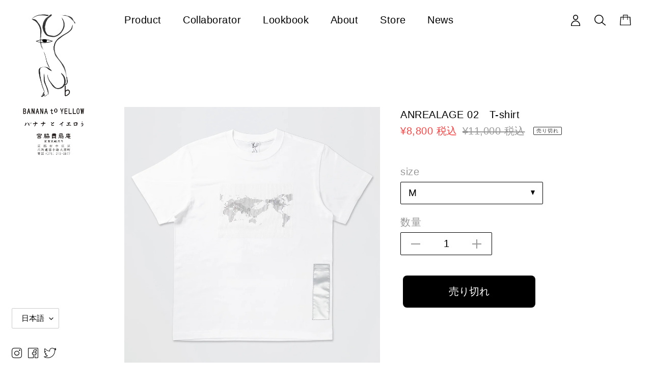

--- FILE ---
content_type: text/html; charset=utf-8
request_url: https://banana-to-yellow.jp/products/anrealage02-t-shirt
body_size: 26114
content:
<!doctype html>
<html class="no-js" lang="ja">
<head>
<!-- Google Tag Manager -->
  <script>(function(w,d,s,l,i){w[l]=w[l]||[];w[l].push({'gtm.start':
  new Date().getTime(),event:'gtm.js'});var f=d.getElementsByTagName(s)[0],
  j=d.createElement(s),dl=l!='dataLayer'?'&l='+l:'';j.async=true;j.src=
  'https://www.googletagmanager.com/gtm.js?id='+i+dl;f.parentNode.insertBefore(j,f);
  })(window,document,'script','dataLayer','GTM-MF3NJ68');</script>
<!-- End Google Tag Manager -->
  
  <meta charset="utf-8">
  <meta http-equiv="X-UA-Compatible" content="IE=edge,chrome=1">
  <meta name="viewport" content="width=device-width,initial-scale=1">
  <link rel="canonical" href="https://banana-to-yellow.jp/products/anrealage02-t-shirt">

	<link rel="stylesheet" href="https://cdn.jsdelivr.net/yakuhanjp/1.3.1/css/yakuhanjp.min.css">
	<link rel="stylesheet" href="//cdn.jsdelivr.net/npm/slick-carousel@1.8.1/slick/slick.css"/>
	<link href="//banana-to-yellow.jp/cdn/shop/t/14/assets/theme.scss.css?v=99818540719728491081759343335" rel="stylesheet" type="text/css" media="all" />
	<link href="//banana-to-yellow.jp/cdn/shop/t/14/assets/css-main.css?v=110630936421274864471729062016" rel="stylesheet" type="text/css" media="all" />
	<link href="//banana-to-yellow.jp/cdn/shop/t/14/assets/css-add.css?v=104997843820043378911729062162" rel="stylesheet" type="text/css" media="all" />
	<script src='//cdnjs.cloudflare.com/ajax/libs/jquery/3.4.1/jquery.min.js'></script><link rel="shortcut icon" href="//banana-to-yellow.jp/cdn/shop/files/logo_b05ee972-6fd6-4367-972f-0de1f065ea7a_32x32.png?v=1737681971" type="image/png"><title>ANREALAGE 02　T-shirt
&ndash; BANANA to YELLOW</title><meta name="description" content="ANREALAGEとのコラボレーション作品（原題「A WORLD UN WORLD 」）。世界と日本をテーマにデザイン。特殊な印刷技法を採用することで見る角度によって絵柄が変化し、世界地図と日本地図が浮かび上がります。左腰に配した扇子ポケットは、光を反射するリフレクター素材を使用。 ※数量限定商品 寸法＿M：身丈69cm／身幅52cm／肩幅46cm／袖丈20cm   L：身丈73cm／身幅55cm／肩幅50cm／袖丈22cm   XL：身丈77cm／身幅58cm／肩幅54cm／袖丈24cm素材＿本体：コットン100%   ポケット：ポリエステル100%生産国＿中国 品番 ホワイト（M） TG-200002/01/02 ホワイト（L）"><!-- /snippets/social-meta-tags.liquid -->




<meta property="og:site_name" content="BANANA to YELLOW">
<meta property="og:url" content="https://banana-to-yellow.jp/products/anrealage02-t-shirt">
<meta property="og:title" content="ANREALAGE 02　T-shirt">
<meta property="og:type" content="product">
<meta property="og:description" content="ANREALAGEとのコラボレーション作品（原題「A WORLD UN WORLD 」）。世界と日本をテーマにデザイン。特殊な印刷技法を採用することで見る角度によって絵柄が変化し、世界地図と日本地図が浮かび上がります。左腰に配した扇子ポケットは、光を反射するリフレクター素材を使用。 ※数量限定商品 寸法＿M：身丈69cm／身幅52cm／肩幅46cm／袖丈20cm   L：身丈73cm／身幅55cm／肩幅50cm／袖丈22cm   XL：身丈77cm／身幅58cm／肩幅54cm／袖丈24cm素材＿本体：コットン100%   ポケット：ポリエステル100%生産国＿中国 品番 ホワイト（M） TG-200002/01/02 ホワイト（L）">

  <meta property="og:price:amount" content="8,800">
  <meta property="og:price:currency" content="JPY">

<meta property="og:image" content="http://banana-to-yellow.jp/cdn/shop/products/TG-200002-00-02_A_1200x1200.jpg?v=1608197823"><meta property="og:image" content="http://banana-to-yellow.jp/cdn/shop/products/TG-200002-01-02_D_1200x1200.jpg?v=1608197823"><meta property="og:image" content="http://banana-to-yellow.jp/cdn/shop/products/TG-200002-01-02_E_1200x1200.jpg?v=1608197823">
<meta property="og:image:secure_url" content="https://banana-to-yellow.jp/cdn/shop/products/TG-200002-00-02_A_1200x1200.jpg?v=1608197823"><meta property="og:image:secure_url" content="https://banana-to-yellow.jp/cdn/shop/products/TG-200002-01-02_D_1200x1200.jpg?v=1608197823"><meta property="og:image:secure_url" content="https://banana-to-yellow.jp/cdn/shop/products/TG-200002-01-02_E_1200x1200.jpg?v=1608197823">


<meta name="twitter:card" content="summary_large_image">
<meta name="twitter:title" content="ANREALAGE 02　T-shirt">
<meta name="twitter:description" content="ANREALAGEとのコラボレーション作品（原題「A WORLD UN WORLD 」）。世界と日本をテーマにデザイン。特殊な印刷技法を採用することで見る角度によって絵柄が変化し、世界地図と日本地図が浮かび上がります。左腰に配した扇子ポケットは、光を反射するリフレクター素材を使用。 ※数量限定商品 寸法＿M：身丈69cm／身幅52cm／肩幅46cm／袖丈20cm   L：身丈73cm／身幅55cm／肩幅50cm／袖丈22cm   XL：身丈77cm／身幅58cm／肩幅54cm／袖丈24cm素材＿本体：コットン100%   ポケット：ポリエステル100%生産国＿中国 品番 ホワイト（M） TG-200002/01/02 ホワイト（L）">


  <script>
    var theme = {
      breakpoints: {
        medium: 750,
        large: 990,
        widescreen: 1400
      },
      strings: {
        addToCart: "カートに追加する",
        soldOut: "売り切れ",
        unavailable: "お取り扱いできません",
        regularPrice: "通常価格",
        salePrice: "販売価格",
        sale: "セール",
        fromLowestPrice: "[price]から",
        vendor: "販売元",
        showMore: "表示を増やす",
        showLess: "表示を減らす",
        searchFor: "検索する",
        addressError: "住所を調べる際にエラーが発生しました",
        addressNoResults: "その住所は見つかりませんでした",
        addressQueryLimit: "Google APIの使用量の制限を超えました。\u003ca href=\"https:\/\/developers.google.com\/maps\/premium\/usage-limits\"\u003eプレミアムプラン\u003c\/a\u003eへのアップグレードをご検討ください。",
        authError: "あなたのGoogle Mapsのアカウント認証で問題が発生しました。",
        newWindow: "新しいウィンドウで開く",
        external: "外部のウェブサイトに移動します。",
        newWindowExternal: "外部のウェブサイトを新しいウィンドウで開く",
        removeLabel: "[product] を削除する",
        update: "アップデート",
        quantity: "数量",
        discountedTotal: "ディスカウント合計",
        regularTotal: "通常合計",
        priceColumn: "ディスカウントの詳細については価格列を参照してください。",
        quantityMinimumMessage: "数量は1以上でなければなりません",
        cartError: "あなたのカートをアップデートするときにエラーが発生しました。再度お試しください。",
        removedItemMessage: "カートから \u003cspan class=\"cart__removed-product-details\"\u003e([quantity]) 個の[link]\u003c\/span\u003eが消去されました。",
        unitPrice: "単価",
        unitPriceSeparator: "あたり",
        oneCartCount: "1個のアイテム",
        otherCartCount: "[count]個のアイテム",
        quantityLabel: "数量: [count]",
        products: "商品",
        loading: "読み込んでいます",
        number_of_results: "[result_number]\/[results_count]",
        number_of_results_found: "[results_count]件の結果が見つかりました",
        one_result_found: "1件の結果が見つかりました"
      },
      moneyFormat: "¥{{amount_no_decimals}}  税込",
      moneyFormatWithCurrency: "¥{{amount_no_decimals}} JPY 税込",
      settings: {
        predictiveSearchEnabled: true,
        predictiveSearchShowPrice: false,
        predictiveSearchShowVendor: false
      }
    }

    document.documentElement.className = document.documentElement.className.replace('no-js', 'js');
  </script><script src="//banana-to-yellow.jp/cdn/shop/t/14/assets/lazysizes.js?v=94224023136283657951724405677" async="async"></script>
  <script src="//banana-to-yellow.jp/cdn/shop/t/14/assets/vendor.js?v=82107587436762504271724405677" defer="defer"></script>
  <script src="//banana-to-yellow.jp/cdn/shop/t/14/assets/theme.js?v=101417075116983497161724405677" defer="defer"></script>

  <!-- starapps_scripts_start -->
<!-- This code is automatically managed by StarApps Studio -->
<!-- Please contact support@starapps.studio for any help -->
<script type="application/json" sa-product-json="true">
          {
            "id": 4750282424419,
            "title": "ANREALAGE 02　T-shirt",
            "handle": "anrealage02-t-shirt","product_images": [{ "id":16571914682467,"src":"\/\/banana-to-yellow.jp\/cdn\/shop\/products\/TG-200002-00-02_A.jpg?v=1608197823" }  ,  { "id":16546752888931,"src":"\/\/banana-to-yellow.jp\/cdn\/shop\/products\/TG-200002-01-02_D.jpg?v=1608197823" }  ,  { "id":16546752790627,"src":"\/\/banana-to-yellow.jp\/cdn\/shop\/products\/TG-200002-01-02_E.jpg?v=1608197823" }  ,  { "id":16546752823395,"src":"\/\/banana-to-yellow.jp\/cdn\/shop\/products\/TG-200002-01-02_B.jpg?v=1608197823" }  ,  { "id":16546752856163,"src":"\/\/banana-to-yellow.jp\/cdn\/shop\/products\/TG-200002-01-02_C.jpg?v=1608197823" }  ,  { "id":16510667128931,"src":"\/\/banana-to-yellow.jp\/cdn\/shop\/products\/btoy-2020-37751.jpg?v=1608197790" }  ,  { "id":16510667096163,"src":"\/\/banana-to-yellow.jp\/cdn\/shop\/products\/btoy-2020-37837_34a07241-6104-448c-8318-66545a040b5e.jpg?v=1608197790" }  ,  { "id":16510666997859,"src":"\/\/banana-to-yellow.jp\/cdn\/shop\/products\/btoy-2020-37884_fb4383b5-6729-4790-8e8a-1a458e552c2a.jpg?v=1608197790" }  ,  { "id":16510667030627,"src":"\/\/banana-to-yellow.jp\/cdn\/shop\/products\/btoy-2020-38031_29199f9b-fc8f-4d99-bc41-1b6f0c30e3a5.jpg?v=1608197790" }  ,  { "id":16510667063395,"src":"\/\/banana-to-yellow.jp\/cdn\/shop\/products\/btoy-2020-38962_356ea245-2edf-4328-9016-90006ec44a86.jpg?v=1608197790" }  ,  { "id":16510667161699,"src":"\/\/banana-to-yellow.jp\/cdn\/shop\/products\/btoy-2020-39246_18cb93ea-8c29-499d-83bb-3d383cdaf069.jpg?v=1608197790" }  ],
            "media": [{"alt":null,"id":8730000097379,"position":1,"preview_image":{"aspect_ratio":1.0,"height":1600,"width":1600,"src":"\/\/banana-to-yellow.jp\/cdn\/shop\/products\/TG-200002-00-02_A.jpg?v=1608197823"},"aspect_ratio":1.0,"height":1600,"media_type":"image","src":"\/\/banana-to-yellow.jp\/cdn\/shop\/products\/TG-200002-00-02_A.jpg?v=1608197823","width":1600},{"alt":null,"id":8704811860067,"position":2,"preview_image":{"aspect_ratio":1.0,"height":1600,"width":1600,"src":"\/\/banana-to-yellow.jp\/cdn\/shop\/products\/TG-200002-01-02_D.jpg?v=1608197823"},"aspect_ratio":1.0,"height":1600,"media_type":"image","src":"\/\/banana-to-yellow.jp\/cdn\/shop\/products\/TG-200002-01-02_D.jpg?v=1608197823","width":1600},{"alt":null,"id":8704811892835,"position":3,"preview_image":{"aspect_ratio":1.0,"height":1600,"width":1600,"src":"\/\/banana-to-yellow.jp\/cdn\/shop\/products\/TG-200002-01-02_E.jpg?v=1608197823"},"aspect_ratio":1.0,"height":1600,"media_type":"image","src":"\/\/banana-to-yellow.jp\/cdn\/shop\/products\/TG-200002-01-02_E.jpg?v=1608197823","width":1600},{"alt":null,"id":8704811794531,"position":4,"preview_image":{"aspect_ratio":1.0,"height":1600,"width":1600,"src":"\/\/banana-to-yellow.jp\/cdn\/shop\/products\/TG-200002-01-02_B.jpg?v=1608197823"},"aspect_ratio":1.0,"height":1600,"media_type":"image","src":"\/\/banana-to-yellow.jp\/cdn\/shop\/products\/TG-200002-01-02_B.jpg?v=1608197823","width":1600},{"alt":null,"id":8704811827299,"position":5,"preview_image":{"aspect_ratio":1.0,"height":1600,"width":1600,"src":"\/\/banana-to-yellow.jp\/cdn\/shop\/products\/TG-200002-01-02_C.jpg?v=1608197823"},"aspect_ratio":1.0,"height":1600,"media_type":"image","src":"\/\/banana-to-yellow.jp\/cdn\/shop\/products\/TG-200002-01-02_C.jpg?v=1608197823","width":1600},{"alt":null,"id":8668711845987,"position":6,"preview_image":{"aspect_ratio":1.0,"height":1600,"width":1600,"src":"\/\/banana-to-yellow.jp\/cdn\/shop\/products\/btoy-2020-37751.jpg?v=1608197790"},"aspect_ratio":1.0,"height":1600,"media_type":"image","src":"\/\/banana-to-yellow.jp\/cdn\/shop\/products\/btoy-2020-37751.jpg?v=1608197790","width":1600},{"alt":null,"id":8668711878755,"position":7,"preview_image":{"aspect_ratio":1.0,"height":1600,"width":1600,"src":"\/\/banana-to-yellow.jp\/cdn\/shop\/products\/btoy-2020-37837_34a07241-6104-448c-8318-66545a040b5e.jpg?v=1608197790"},"aspect_ratio":1.0,"height":1600,"media_type":"image","src":"\/\/banana-to-yellow.jp\/cdn\/shop\/products\/btoy-2020-37837_34a07241-6104-448c-8318-66545a040b5e.jpg?v=1608197790","width":1600},{"alt":null,"id":8668711911523,"position":8,"preview_image":{"aspect_ratio":1.0,"height":1600,"width":1600,"src":"\/\/banana-to-yellow.jp\/cdn\/shop\/products\/btoy-2020-37884_fb4383b5-6729-4790-8e8a-1a458e552c2a.jpg?v=1608197790"},"aspect_ratio":1.0,"height":1600,"media_type":"image","src":"\/\/banana-to-yellow.jp\/cdn\/shop\/products\/btoy-2020-37884_fb4383b5-6729-4790-8e8a-1a458e552c2a.jpg?v=1608197790","width":1600},{"alt":null,"id":8668711944291,"position":9,"preview_image":{"aspect_ratio":1.0,"height":1600,"width":1600,"src":"\/\/banana-to-yellow.jp\/cdn\/shop\/products\/btoy-2020-38031_29199f9b-fc8f-4d99-bc41-1b6f0c30e3a5.jpg?v=1608197790"},"aspect_ratio":1.0,"height":1600,"media_type":"image","src":"\/\/banana-to-yellow.jp\/cdn\/shop\/products\/btoy-2020-38031_29199f9b-fc8f-4d99-bc41-1b6f0c30e3a5.jpg?v=1608197790","width":1600},{"alt":null,"id":8668711977059,"position":10,"preview_image":{"aspect_ratio":1.0,"height":1600,"width":1600,"src":"\/\/banana-to-yellow.jp\/cdn\/shop\/products\/btoy-2020-38962_356ea245-2edf-4328-9016-90006ec44a86.jpg?v=1608197790"},"aspect_ratio":1.0,"height":1600,"media_type":"image","src":"\/\/banana-to-yellow.jp\/cdn\/shop\/products\/btoy-2020-38962_356ea245-2edf-4328-9016-90006ec44a86.jpg?v=1608197790","width":1600},{"alt":null,"id":8668712009827,"position":11,"preview_image":{"aspect_ratio":1.0,"height":1600,"width":1600,"src":"\/\/banana-to-yellow.jp\/cdn\/shop\/products\/btoy-2020-39246_18cb93ea-8c29-499d-83bb-3d383cdaf069.jpg?v=1608197790"},"aspect_ratio":1.0,"height":1600,"media_type":"image","src":"\/\/banana-to-yellow.jp\/cdn\/shop\/products\/btoy-2020-39246_18cb93ea-8c29-499d-83bb-3d383cdaf069.jpg?v=1608197790","width":1600}],"metafields": {},
            "vendor": "ANREALAGE",
            "variants": [{"id":33379641753699,"title":"M","option1":"M","option2":null,"option3":null,"sku":"TG-200002\/01\/02","requires_shipping":true,"taxable":true,"featured_image":{"id":16571914682467,"product_id":4750282424419,"position":1,"created_at":"2020-12-17T18:36:24+09:00","updated_at":"2020-12-17T18:37:03+09:00","alt":null,"width":1600,"height":1600,"src":"\/\/banana-to-yellow.jp\/cdn\/shop\/products\/TG-200002-00-02_A.jpg?v=1608197823","variant_ids":[33379641753699,33379641786467,33379641819235]},"available":false,"name":"ANREALAGE 02　T-shirt - M","public_title":"M","options":["M"],"price":880000,"weight":185,"compare_at_price":1100000,"inventory_management":"shopify","barcode":"4547440025041","featured_media":{"alt":null,"id":8730000097379,"position":1,"preview_image":{"aspect_ratio":1.0,"height":1600,"width":1600,"src":"\/\/banana-to-yellow.jp\/cdn\/shop\/products\/TG-200002-00-02_A.jpg?v=1608197823"}},"requires_selling_plan":false,"selling_plan_allocations":[]},{"id":33379641786467,"title":"L","option1":"L","option2":null,"option3":null,"sku":"TG-200002\/01\/03","requires_shipping":true,"taxable":true,"featured_image":{"id":16571914682467,"product_id":4750282424419,"position":1,"created_at":"2020-12-17T18:36:24+09:00","updated_at":"2020-12-17T18:37:03+09:00","alt":null,"width":1600,"height":1600,"src":"\/\/banana-to-yellow.jp\/cdn\/shop\/products\/TG-200002-00-02_A.jpg?v=1608197823","variant_ids":[33379641753699,33379641786467,33379641819235]},"available":false,"name":"ANREALAGE 02　T-shirt - L","public_title":"L","options":["L"],"price":880000,"weight":205,"compare_at_price":1100000,"inventory_management":"shopify","barcode":"4547440025058","featured_media":{"alt":null,"id":8730000097379,"position":1,"preview_image":{"aspect_ratio":1.0,"height":1600,"width":1600,"src":"\/\/banana-to-yellow.jp\/cdn\/shop\/products\/TG-200002-00-02_A.jpg?v=1608197823"}},"requires_selling_plan":false,"selling_plan_allocations":[]},{"id":33379641819235,"title":"XL","option1":"XL","option2":null,"option3":null,"sku":"TG-200002\/01\/04","requires_shipping":true,"taxable":true,"featured_image":{"id":16571914682467,"product_id":4750282424419,"position":1,"created_at":"2020-12-17T18:36:24+09:00","updated_at":"2020-12-17T18:37:03+09:00","alt":null,"width":1600,"height":1600,"src":"\/\/banana-to-yellow.jp\/cdn\/shop\/products\/TG-200002-00-02_A.jpg?v=1608197823","variant_ids":[33379641753699,33379641786467,33379641819235]},"available":false,"name":"ANREALAGE 02　T-shirt - XL","public_title":"XL","options":["XL"],"price":880000,"weight":255,"compare_at_price":1100000,"inventory_management":"shopify","barcode":"4547440025065","featured_media":{"alt":null,"id":8730000097379,"position":1,"preview_image":{"aspect_ratio":1.0,"height":1600,"width":1600,"src":"\/\/banana-to-yellow.jp\/cdn\/shop\/products\/TG-200002-00-02_A.jpg?v=1608197823"}},"requires_selling_plan":false,"selling_plan_allocations":[]}],
            "url": "\/products\/anrealage02-t-shirt",
            "options": [{"name":"size","position":1,"values":["M","L","XL"]}],
            "images": ["\/\/banana-to-yellow.jp\/cdn\/shop\/products\/TG-200002-00-02_A.jpg?v=1608197823","\/\/banana-to-yellow.jp\/cdn\/shop\/products\/TG-200002-01-02_D.jpg?v=1608197823","\/\/banana-to-yellow.jp\/cdn\/shop\/products\/TG-200002-01-02_E.jpg?v=1608197823","\/\/banana-to-yellow.jp\/cdn\/shop\/products\/TG-200002-01-02_B.jpg?v=1608197823","\/\/banana-to-yellow.jp\/cdn\/shop\/products\/TG-200002-01-02_C.jpg?v=1608197823","\/\/banana-to-yellow.jp\/cdn\/shop\/products\/btoy-2020-37751.jpg?v=1608197790","\/\/banana-to-yellow.jp\/cdn\/shop\/products\/btoy-2020-37837_34a07241-6104-448c-8318-66545a040b5e.jpg?v=1608197790","\/\/banana-to-yellow.jp\/cdn\/shop\/products\/btoy-2020-37884_fb4383b5-6729-4790-8e8a-1a458e552c2a.jpg?v=1608197790","\/\/banana-to-yellow.jp\/cdn\/shop\/products\/btoy-2020-38031_29199f9b-fc8f-4d99-bc41-1b6f0c30e3a5.jpg?v=1608197790","\/\/banana-to-yellow.jp\/cdn\/shop\/products\/btoy-2020-38962_356ea245-2edf-4328-9016-90006ec44a86.jpg?v=1608197790","\/\/banana-to-yellow.jp\/cdn\/shop\/products\/btoy-2020-39246_18cb93ea-8c29-499d-83bb-3d383cdaf069.jpg?v=1608197790"],
            "featured_image": "\/\/banana-to-yellow.jp\/cdn\/shop\/products\/TG-200002-00-02_A.jpg?v=1608197823",
            "tags": ["ANREALAGE","Collaboration"],
            "available": false,
            "price_min": 880000,
            "price_max": 880000,
            "compare_at_price_min": 1100000,
            "compare_at_price_max": 1100000}
    </script>
<script type="text/javascript" src="https://bcdn.starapps.studio/apps/via/banana-to-yellow/script-1652264126.js?shop=banana-to-yellow.myshopify.com" async></script>
<!-- starapps_scripts_end -->
<script>window.performance && window.performance.mark && window.performance.mark('shopify.content_for_header.start');</script><meta name="google-site-verification" content="xTfbA65TA8qmmL7n874S0bejpejUVTxLVTvjgF6cXLw">
<meta id="shopify-digital-wallet" name="shopify-digital-wallet" content="/29907779683/digital_wallets/dialog">
<meta name="shopify-checkout-api-token" content="b9c5d390e159abd9a0f457b512d22468">
<link rel="alternate" hreflang="x-default" href="https://banana-to-yellow.jp/products/anrealage02-t-shirt">
<link rel="alternate" hreflang="ja" href="https://banana-to-yellow.jp/products/anrealage02-t-shirt">
<link rel="alternate" hreflang="en" href="https://banana-to-yellow.jp/en/products/anrealage02-t-shirt">
<link rel="alternate" type="application/json+oembed" href="https://banana-to-yellow.jp/products/anrealage02-t-shirt.oembed">
<script async="async" src="/checkouts/internal/preloads.js?locale=ja-JP"></script>
<link rel="preconnect" href="https://shop.app" crossorigin="anonymous">
<script async="async" src="https://shop.app/checkouts/internal/preloads.js?locale=ja-JP&shop_id=29907779683" crossorigin="anonymous"></script>
<script id="apple-pay-shop-capabilities" type="application/json">{"shopId":29907779683,"countryCode":"JP","currencyCode":"JPY","merchantCapabilities":["supports3DS"],"merchantId":"gid:\/\/shopify\/Shop\/29907779683","merchantName":"BANANA to YELLOW","requiredBillingContactFields":["postalAddress","email","phone"],"requiredShippingContactFields":["postalAddress","email","phone"],"shippingType":"shipping","supportedNetworks":["visa","masterCard","amex","jcb","discover"],"total":{"type":"pending","label":"BANANA to YELLOW","amount":"1.00"},"shopifyPaymentsEnabled":true,"supportsSubscriptions":true}</script>
<script id="shopify-features" type="application/json">{"accessToken":"b9c5d390e159abd9a0f457b512d22468","betas":["rich-media-storefront-analytics"],"domain":"banana-to-yellow.jp","predictiveSearch":false,"shopId":29907779683,"locale":"ja"}</script>
<script>var Shopify = Shopify || {};
Shopify.shop = "banana-to-yellow.myshopify.com";
Shopify.locale = "ja";
Shopify.currency = {"active":"JPY","rate":"1.0"};
Shopify.country = "JP";
Shopify.theme = {"name":"BtoY202408-2","id":170991386930,"schema_name":"BtoY2020","schema_version":"0.0.0","theme_store_id":796,"role":"main"};
Shopify.theme.handle = "null";
Shopify.theme.style = {"id":null,"handle":null};
Shopify.cdnHost = "banana-to-yellow.jp/cdn";
Shopify.routes = Shopify.routes || {};
Shopify.routes.root = "/";</script>
<script type="module">!function(o){(o.Shopify=o.Shopify||{}).modules=!0}(window);</script>
<script>!function(o){function n(){var o=[];function n(){o.push(Array.prototype.slice.apply(arguments))}return n.q=o,n}var t=o.Shopify=o.Shopify||{};t.loadFeatures=n(),t.autoloadFeatures=n()}(window);</script>
<script>
  window.ShopifyPay = window.ShopifyPay || {};
  window.ShopifyPay.apiHost = "shop.app\/pay";
  window.ShopifyPay.redirectState = null;
</script>
<script id="shop-js-analytics" type="application/json">{"pageType":"product"}</script>
<script defer="defer" async type="module" src="//banana-to-yellow.jp/cdn/shopifycloud/shop-js/modules/v2/client.init-shop-cart-sync_0MstufBG.ja.esm.js"></script>
<script defer="defer" async type="module" src="//banana-to-yellow.jp/cdn/shopifycloud/shop-js/modules/v2/chunk.common_jll-23Z1.esm.js"></script>
<script defer="defer" async type="module" src="//banana-to-yellow.jp/cdn/shopifycloud/shop-js/modules/v2/chunk.modal_HXih6-AF.esm.js"></script>
<script type="module">
  await import("//banana-to-yellow.jp/cdn/shopifycloud/shop-js/modules/v2/client.init-shop-cart-sync_0MstufBG.ja.esm.js");
await import("//banana-to-yellow.jp/cdn/shopifycloud/shop-js/modules/v2/chunk.common_jll-23Z1.esm.js");
await import("//banana-to-yellow.jp/cdn/shopifycloud/shop-js/modules/v2/chunk.modal_HXih6-AF.esm.js");

  window.Shopify.SignInWithShop?.initShopCartSync?.({"fedCMEnabled":true,"windoidEnabled":true});

</script>
<script>
  window.Shopify = window.Shopify || {};
  if (!window.Shopify.featureAssets) window.Shopify.featureAssets = {};
  window.Shopify.featureAssets['shop-js'] = {"shop-cart-sync":["modules/v2/client.shop-cart-sync_DN7iwvRY.ja.esm.js","modules/v2/chunk.common_jll-23Z1.esm.js","modules/v2/chunk.modal_HXih6-AF.esm.js"],"init-fed-cm":["modules/v2/client.init-fed-cm_DmZOWWut.ja.esm.js","modules/v2/chunk.common_jll-23Z1.esm.js","modules/v2/chunk.modal_HXih6-AF.esm.js"],"shop-cash-offers":["modules/v2/client.shop-cash-offers_HFfvn_Gz.ja.esm.js","modules/v2/chunk.common_jll-23Z1.esm.js","modules/v2/chunk.modal_HXih6-AF.esm.js"],"shop-login-button":["modules/v2/client.shop-login-button_BVN3pvk0.ja.esm.js","modules/v2/chunk.common_jll-23Z1.esm.js","modules/v2/chunk.modal_HXih6-AF.esm.js"],"pay-button":["modules/v2/client.pay-button_CyS_4GVi.ja.esm.js","modules/v2/chunk.common_jll-23Z1.esm.js","modules/v2/chunk.modal_HXih6-AF.esm.js"],"shop-button":["modules/v2/client.shop-button_zh22db91.ja.esm.js","modules/v2/chunk.common_jll-23Z1.esm.js","modules/v2/chunk.modal_HXih6-AF.esm.js"],"avatar":["modules/v2/client.avatar_BTnouDA3.ja.esm.js"],"init-windoid":["modules/v2/client.init-windoid_BlVJIuJ5.ja.esm.js","modules/v2/chunk.common_jll-23Z1.esm.js","modules/v2/chunk.modal_HXih6-AF.esm.js"],"init-shop-for-new-customer-accounts":["modules/v2/client.init-shop-for-new-customer-accounts_BqzwtUK7.ja.esm.js","modules/v2/client.shop-login-button_BVN3pvk0.ja.esm.js","modules/v2/chunk.common_jll-23Z1.esm.js","modules/v2/chunk.modal_HXih6-AF.esm.js"],"init-shop-email-lookup-coordinator":["modules/v2/client.init-shop-email-lookup-coordinator_DKDv3hKi.ja.esm.js","modules/v2/chunk.common_jll-23Z1.esm.js","modules/v2/chunk.modal_HXih6-AF.esm.js"],"init-shop-cart-sync":["modules/v2/client.init-shop-cart-sync_0MstufBG.ja.esm.js","modules/v2/chunk.common_jll-23Z1.esm.js","modules/v2/chunk.modal_HXih6-AF.esm.js"],"shop-toast-manager":["modules/v2/client.shop-toast-manager_BkVvTGW3.ja.esm.js","modules/v2/chunk.common_jll-23Z1.esm.js","modules/v2/chunk.modal_HXih6-AF.esm.js"],"init-customer-accounts":["modules/v2/client.init-customer-accounts_CZbUHFPX.ja.esm.js","modules/v2/client.shop-login-button_BVN3pvk0.ja.esm.js","modules/v2/chunk.common_jll-23Z1.esm.js","modules/v2/chunk.modal_HXih6-AF.esm.js"],"init-customer-accounts-sign-up":["modules/v2/client.init-customer-accounts-sign-up_C0QA8nCd.ja.esm.js","modules/v2/client.shop-login-button_BVN3pvk0.ja.esm.js","modules/v2/chunk.common_jll-23Z1.esm.js","modules/v2/chunk.modal_HXih6-AF.esm.js"],"shop-follow-button":["modules/v2/client.shop-follow-button_CSkbpFfm.ja.esm.js","modules/v2/chunk.common_jll-23Z1.esm.js","modules/v2/chunk.modal_HXih6-AF.esm.js"],"checkout-modal":["modules/v2/client.checkout-modal_rYdHFJTE.ja.esm.js","modules/v2/chunk.common_jll-23Z1.esm.js","modules/v2/chunk.modal_HXih6-AF.esm.js"],"shop-login":["modules/v2/client.shop-login_DeXIozZF.ja.esm.js","modules/v2/chunk.common_jll-23Z1.esm.js","modules/v2/chunk.modal_HXih6-AF.esm.js"],"lead-capture":["modules/v2/client.lead-capture_DGEoeVgo.ja.esm.js","modules/v2/chunk.common_jll-23Z1.esm.js","modules/v2/chunk.modal_HXih6-AF.esm.js"],"payment-terms":["modules/v2/client.payment-terms_BXPcfuME.ja.esm.js","modules/v2/chunk.common_jll-23Z1.esm.js","modules/v2/chunk.modal_HXih6-AF.esm.js"]};
</script>
<script>(function() {
  var isLoaded = false;
  function asyncLoad() {
    if (isLoaded) return;
    isLoaded = true;
    var urls = ["https:\/\/gtranslate.io\/shopify\/gtranslate.js?shop=banana-to-yellow.myshopify.com"];
    for (var i = 0; i < urls.length; i++) {
      var s = document.createElement('script');
      s.type = 'text/javascript';
      s.async = true;
      s.src = urls[i];
      var x = document.getElementsByTagName('script')[0];
      x.parentNode.insertBefore(s, x);
    }
  };
  if(window.attachEvent) {
    window.attachEvent('onload', asyncLoad);
  } else {
    window.addEventListener('load', asyncLoad, false);
  }
})();</script>
<script id="__st">var __st={"a":29907779683,"offset":32400,"reqid":"faae9ccd-c602-438b-823b-67c0fc6a5d25-1769461532","pageurl":"banana-to-yellow.jp\/products\/anrealage02-t-shirt","u":"1babbfbe2aa2","p":"product","rtyp":"product","rid":4750282424419};</script>
<script>window.ShopifyPaypalV4VisibilityTracking = true;</script>
<script id="captcha-bootstrap">!function(){'use strict';const t='contact',e='account',n='new_comment',o=[[t,t],['blogs',n],['comments',n],[t,'customer']],c=[[e,'customer_login'],[e,'guest_login'],[e,'recover_customer_password'],[e,'create_customer']],r=t=>t.map((([t,e])=>`form[action*='/${t}']:not([data-nocaptcha='true']) input[name='form_type'][value='${e}']`)).join(','),a=t=>()=>t?[...document.querySelectorAll(t)].map((t=>t.form)):[];function s(){const t=[...o],e=r(t);return a(e)}const i='password',u='form_key',d=['recaptcha-v3-token','g-recaptcha-response','h-captcha-response',i],f=()=>{try{return window.sessionStorage}catch{return}},m='__shopify_v',_=t=>t.elements[u];function p(t,e,n=!1){try{const o=window.sessionStorage,c=JSON.parse(o.getItem(e)),{data:r}=function(t){const{data:e,action:n}=t;return t[m]||n?{data:e,action:n}:{data:t,action:n}}(c);for(const[e,n]of Object.entries(r))t.elements[e]&&(t.elements[e].value=n);n&&o.removeItem(e)}catch(o){console.error('form repopulation failed',{error:o})}}const l='form_type',E='cptcha';function T(t){t.dataset[E]=!0}const w=window,h=w.document,L='Shopify',v='ce_forms',y='captcha';let A=!1;((t,e)=>{const n=(g='f06e6c50-85a8-45c8-87d0-21a2b65856fe',I='https://cdn.shopify.com/shopifycloud/storefront-forms-hcaptcha/ce_storefront_forms_captcha_hcaptcha.v1.5.2.iife.js',D={infoText:'hCaptchaによる保護',privacyText:'プライバシー',termsText:'利用規約'},(t,e,n)=>{const o=w[L][v],c=o.bindForm;if(c)return c(t,g,e,D).then(n);var r;o.q.push([[t,g,e,D],n]),r=I,A||(h.body.append(Object.assign(h.createElement('script'),{id:'captcha-provider',async:!0,src:r})),A=!0)});var g,I,D;w[L]=w[L]||{},w[L][v]=w[L][v]||{},w[L][v].q=[],w[L][y]=w[L][y]||{},w[L][y].protect=function(t,e){n(t,void 0,e),T(t)},Object.freeze(w[L][y]),function(t,e,n,w,h,L){const[v,y,A,g]=function(t,e,n){const i=e?o:[],u=t?c:[],d=[...i,...u],f=r(d),m=r(i),_=r(d.filter((([t,e])=>n.includes(e))));return[a(f),a(m),a(_),s()]}(w,h,L),I=t=>{const e=t.target;return e instanceof HTMLFormElement?e:e&&e.form},D=t=>v().includes(t);t.addEventListener('submit',(t=>{const e=I(t);if(!e)return;const n=D(e)&&!e.dataset.hcaptchaBound&&!e.dataset.recaptchaBound,o=_(e),c=g().includes(e)&&(!o||!o.value);(n||c)&&t.preventDefault(),c&&!n&&(function(t){try{if(!f())return;!function(t){const e=f();if(!e)return;const n=_(t);if(!n)return;const o=n.value;o&&e.removeItem(o)}(t);const e=Array.from(Array(32),(()=>Math.random().toString(36)[2])).join('');!function(t,e){_(t)||t.append(Object.assign(document.createElement('input'),{type:'hidden',name:u})),t.elements[u].value=e}(t,e),function(t,e){const n=f();if(!n)return;const o=[...t.querySelectorAll(`input[type='${i}']`)].map((({name:t})=>t)),c=[...d,...o],r={};for(const[a,s]of new FormData(t).entries())c.includes(a)||(r[a]=s);n.setItem(e,JSON.stringify({[m]:1,action:t.action,data:r}))}(t,e)}catch(e){console.error('failed to persist form',e)}}(e),e.submit())}));const S=(t,e)=>{t&&!t.dataset[E]&&(n(t,e.some((e=>e===t))),T(t))};for(const o of['focusin','change'])t.addEventListener(o,(t=>{const e=I(t);D(e)&&S(e,y())}));const B=e.get('form_key'),M=e.get(l),P=B&&M;t.addEventListener('DOMContentLoaded',(()=>{const t=y();if(P)for(const e of t)e.elements[l].value===M&&p(e,B);[...new Set([...A(),...v().filter((t=>'true'===t.dataset.shopifyCaptcha))])].forEach((e=>S(e,t)))}))}(h,new URLSearchParams(w.location.search),n,t,e,['guest_login'])})(!0,!0)}();</script>
<script integrity="sha256-4kQ18oKyAcykRKYeNunJcIwy7WH5gtpwJnB7kiuLZ1E=" data-source-attribution="shopify.loadfeatures" defer="defer" src="//banana-to-yellow.jp/cdn/shopifycloud/storefront/assets/storefront/load_feature-a0a9edcb.js" crossorigin="anonymous"></script>
<script crossorigin="anonymous" defer="defer" src="//banana-to-yellow.jp/cdn/shopifycloud/storefront/assets/shopify_pay/storefront-65b4c6d7.js?v=20250812"></script>
<script data-source-attribution="shopify.dynamic_checkout.dynamic.init">var Shopify=Shopify||{};Shopify.PaymentButton=Shopify.PaymentButton||{isStorefrontPortableWallets:!0,init:function(){window.Shopify.PaymentButton.init=function(){};var t=document.createElement("script");t.src="https://banana-to-yellow.jp/cdn/shopifycloud/portable-wallets/latest/portable-wallets.ja.js",t.type="module",document.head.appendChild(t)}};
</script>
<script data-source-attribution="shopify.dynamic_checkout.buyer_consent">
  function portableWalletsHideBuyerConsent(e){var t=document.getElementById("shopify-buyer-consent"),n=document.getElementById("shopify-subscription-policy-button");t&&n&&(t.classList.add("hidden"),t.setAttribute("aria-hidden","true"),n.removeEventListener("click",e))}function portableWalletsShowBuyerConsent(e){var t=document.getElementById("shopify-buyer-consent"),n=document.getElementById("shopify-subscription-policy-button");t&&n&&(t.classList.remove("hidden"),t.removeAttribute("aria-hidden"),n.addEventListener("click",e))}window.Shopify?.PaymentButton&&(window.Shopify.PaymentButton.hideBuyerConsent=portableWalletsHideBuyerConsent,window.Shopify.PaymentButton.showBuyerConsent=portableWalletsShowBuyerConsent);
</script>
<script data-source-attribution="shopify.dynamic_checkout.cart.bootstrap">document.addEventListener("DOMContentLoaded",(function(){function t(){return document.querySelector("shopify-accelerated-checkout-cart, shopify-accelerated-checkout")}if(t())Shopify.PaymentButton.init();else{new MutationObserver((function(e,n){t()&&(Shopify.PaymentButton.init(),n.disconnect())})).observe(document.body,{childList:!0,subtree:!0})}}));
</script>
<link id="shopify-accelerated-checkout-styles" rel="stylesheet" media="screen" href="https://banana-to-yellow.jp/cdn/shopifycloud/portable-wallets/latest/accelerated-checkout-backwards-compat.css" crossorigin="anonymous">
<style id="shopify-accelerated-checkout-cart">
        #shopify-buyer-consent {
  margin-top: 1em;
  display: inline-block;
  width: 100%;
}

#shopify-buyer-consent.hidden {
  display: none;
}

#shopify-subscription-policy-button {
  background: none;
  border: none;
  padding: 0;
  text-decoration: underline;
  font-size: inherit;
  cursor: pointer;
}

#shopify-subscription-policy-button::before {
  box-shadow: none;
}

      </style>

<script>window.performance && window.performance.mark && window.performance.mark('shopify.content_for_header.end');</script>

<script>let transcy_apiURI = "https://api.transcy.io/api";let transcy_productId = "4750282424419";let transcy_currenciesPaymentPublish = [];let transcy_curencyDefault = "JPY";transcy_currenciesPaymentPublish.push("JPY");let transcy_shopifyLocales = [{"shop_locale":{"locale":"ja","enabled":true,"primary":true,"published":true}},{"shop_locale":{"locale":"en","enabled":true,"primary":false,"published":true}}];</script> 
 <link rel="stylesheet" href="https://tc.cdnhub.co/store/assets/css/v2/main.css?v=3.8_1636013281">  
  
  <script src="https://tc.cdnhub.co/store/assets/js/v2/main.js?v=3.8_1636013281" defer></script>
 
 <!-- BEGIN app block: shopify://apps//blocks/pre-order-app/290ed845-6a31-49a7-a244-443963fc8b13 --><!-- BEGIN app snippet: settings-json -->
<script id='ruffruff-pre-order-settings-json' type='application/json'>{"cacheDateTime": "1769461532","domain": "banana-to-yellow.jp","shopId": "29907779683","preOrderBadgeCondition": "none","preOrderBadgeTitle": "","hideCopyright": true,"backInStockEnabled": false,"backInStockCustomizeEnabled": false,"backInStockButtonName": "","backInStockProductMessage": "","backInStockModalTitle": "","backInStockModalDescription": "","backInStockModalThanksMessage": "","backInStockExcludedCollections": [],"backInStockExcludedProducts": [],"customizeEnabled": false,"cartCheckoutValidation": "none","cartValidationEnabled": false,"checkoutValidationEnabled": false,"productValidationEnabled": false,"outOfConditionValidationEnabled": true,"outOfConditionValidationMessage": "","productMessagePropertyName": "","cartButtonBackgroundColor": "#FFFFFF","cartButtonTextColor": "#6F7372","cartButtonIfNotMetBackgroundColor": "#FFFFFF","cartButtonIfNotMetTextColor": "#6F7372","backInStockButtonBackgroundColor": "#FFFFFF","backInStockButtonTextColor": "#6F7372","cartValidationMessage": "","checkoutValidationMessage": "","productValidationMessage": "","purchaseQuantityLimitMessage": ""}</script>
<!-- END app snippet --><!-- BEGIN app snippet: customer-json --><script id='ruffruff-pre-order-customer-json' type='application/json'>{"cacheDateTime": "1769461532","hasAccount": false,"tags": []}</script>
<!-- END app snippet --><!-- BEGIN app snippet: product-json -->
<script id='ruffruff-pre-order-product-json' type='application/json'>{"cacheDateTime": "1769461532","defaultVariantId": "33379641753699","handle": "anrealage02-t-shirt","hasOnlyDefaultVariant": false,"id": "4750282424419","title": "ANREALAGE 02　T-shirt","variants": {"33379641753699": {"available": false,"id": "33379641753699","inventoryPolicy": "deny","isBackInStock": false,"preOrderRule":null,"productId": "4750282424419","quantity": 0,"requiresSellingPlan": false,"sellingPlanGroup":null,"title": "ANREALAGE 02　T-shirt - M"},"33379641786467": {"available": false,"id": "33379641786467","inventoryPolicy": "deny","isBackInStock": false,"preOrderRule":null,"productId": "4750282424419","quantity": 0,"requiresSellingPlan": false,"sellingPlanGroup":null,"title": "ANREALAGE 02　T-shirt - L"},"33379641819235": {"available": false,"id": "33379641819235","inventoryPolicy": "deny","isBackInStock": false,"preOrderRule":null,"productId": "4750282424419","quantity": 0,"requiresSellingPlan": false,"sellingPlanGroup":null,"title": "ANREALAGE 02　T-shirt - XL"}}}</script>
<!-- END app snippet --><script src="https://cdn.shopify.com/extensions/019b5888-8287-78ea-808c-bc21099b72c0/version-175/assets/ruffruff-pre-order.js" type="text/javascript" defer="defer"></script><link href="//cdn.shopify.com/extensions/019b5888-8287-78ea-808c-bc21099b72c0/version-175/assets/ruffruff-pre-order.css" rel="stylesheet" type="text/css" media="all" />
<!-- END app block --><link href="https://monorail-edge.shopifysvc.com" rel="dns-prefetch">
<script>(function(){if ("sendBeacon" in navigator && "performance" in window) {try {var session_token_from_headers = performance.getEntriesByType('navigation')[0].serverTiming.find(x => x.name == '_s').description;} catch {var session_token_from_headers = undefined;}var session_cookie_matches = document.cookie.match(/_shopify_s=([^;]*)/);var session_token_from_cookie = session_cookie_matches && session_cookie_matches.length === 2 ? session_cookie_matches[1] : "";var session_token = session_token_from_headers || session_token_from_cookie || "";function handle_abandonment_event(e) {var entries = performance.getEntries().filter(function(entry) {return /monorail-edge.shopifysvc.com/.test(entry.name);});if (!window.abandonment_tracked && entries.length === 0) {window.abandonment_tracked = true;var currentMs = Date.now();var navigation_start = performance.timing.navigationStart;var payload = {shop_id: 29907779683,url: window.location.href,navigation_start,duration: currentMs - navigation_start,session_token,page_type: "product"};window.navigator.sendBeacon("https://monorail-edge.shopifysvc.com/v1/produce", JSON.stringify({schema_id: "online_store_buyer_site_abandonment/1.1",payload: payload,metadata: {event_created_at_ms: currentMs,event_sent_at_ms: currentMs}}));}}window.addEventListener('pagehide', handle_abandonment_event);}}());</script>
<script id="web-pixels-manager-setup">(function e(e,d,r,n,o){if(void 0===o&&(o={}),!Boolean(null===(a=null===(i=window.Shopify)||void 0===i?void 0:i.analytics)||void 0===a?void 0:a.replayQueue)){var i,a;window.Shopify=window.Shopify||{};var t=window.Shopify;t.analytics=t.analytics||{};var s=t.analytics;s.replayQueue=[],s.publish=function(e,d,r){return s.replayQueue.push([e,d,r]),!0};try{self.performance.mark("wpm:start")}catch(e){}var l=function(){var e={modern:/Edge?\/(1{2}[4-9]|1[2-9]\d|[2-9]\d{2}|\d{4,})\.\d+(\.\d+|)|Firefox\/(1{2}[4-9]|1[2-9]\d|[2-9]\d{2}|\d{4,})\.\d+(\.\d+|)|Chrom(ium|e)\/(9{2}|\d{3,})\.\d+(\.\d+|)|(Maci|X1{2}).+ Version\/(15\.\d+|(1[6-9]|[2-9]\d|\d{3,})\.\d+)([,.]\d+|)( \(\w+\)|)( Mobile\/\w+|) Safari\/|Chrome.+OPR\/(9{2}|\d{3,})\.\d+\.\d+|(CPU[ +]OS|iPhone[ +]OS|CPU[ +]iPhone|CPU IPhone OS|CPU iPad OS)[ +]+(15[._]\d+|(1[6-9]|[2-9]\d|\d{3,})[._]\d+)([._]\d+|)|Android:?[ /-](13[3-9]|1[4-9]\d|[2-9]\d{2}|\d{4,})(\.\d+|)(\.\d+|)|Android.+Firefox\/(13[5-9]|1[4-9]\d|[2-9]\d{2}|\d{4,})\.\d+(\.\d+|)|Android.+Chrom(ium|e)\/(13[3-9]|1[4-9]\d|[2-9]\d{2}|\d{4,})\.\d+(\.\d+|)|SamsungBrowser\/([2-9]\d|\d{3,})\.\d+/,legacy:/Edge?\/(1[6-9]|[2-9]\d|\d{3,})\.\d+(\.\d+|)|Firefox\/(5[4-9]|[6-9]\d|\d{3,})\.\d+(\.\d+|)|Chrom(ium|e)\/(5[1-9]|[6-9]\d|\d{3,})\.\d+(\.\d+|)([\d.]+$|.*Safari\/(?![\d.]+ Edge\/[\d.]+$))|(Maci|X1{2}).+ Version\/(10\.\d+|(1[1-9]|[2-9]\d|\d{3,})\.\d+)([,.]\d+|)( \(\w+\)|)( Mobile\/\w+|) Safari\/|Chrome.+OPR\/(3[89]|[4-9]\d|\d{3,})\.\d+\.\d+|(CPU[ +]OS|iPhone[ +]OS|CPU[ +]iPhone|CPU IPhone OS|CPU iPad OS)[ +]+(10[._]\d+|(1[1-9]|[2-9]\d|\d{3,})[._]\d+)([._]\d+|)|Android:?[ /-](13[3-9]|1[4-9]\d|[2-9]\d{2}|\d{4,})(\.\d+|)(\.\d+|)|Mobile Safari.+OPR\/([89]\d|\d{3,})\.\d+\.\d+|Android.+Firefox\/(13[5-9]|1[4-9]\d|[2-9]\d{2}|\d{4,})\.\d+(\.\d+|)|Android.+Chrom(ium|e)\/(13[3-9]|1[4-9]\d|[2-9]\d{2}|\d{4,})\.\d+(\.\d+|)|Android.+(UC? ?Browser|UCWEB|U3)[ /]?(15\.([5-9]|\d{2,})|(1[6-9]|[2-9]\d|\d{3,})\.\d+)\.\d+|SamsungBrowser\/(5\.\d+|([6-9]|\d{2,})\.\d+)|Android.+MQ{2}Browser\/(14(\.(9|\d{2,})|)|(1[5-9]|[2-9]\d|\d{3,})(\.\d+|))(\.\d+|)|K[Aa][Ii]OS\/(3\.\d+|([4-9]|\d{2,})\.\d+)(\.\d+|)/},d=e.modern,r=e.legacy,n=navigator.userAgent;return n.match(d)?"modern":n.match(r)?"legacy":"unknown"}(),u="modern"===l?"modern":"legacy",c=(null!=n?n:{modern:"",legacy:""})[u],f=function(e){return[e.baseUrl,"/wpm","/b",e.hashVersion,"modern"===e.buildTarget?"m":"l",".js"].join("")}({baseUrl:d,hashVersion:r,buildTarget:u}),m=function(e){var d=e.version,r=e.bundleTarget,n=e.surface,o=e.pageUrl,i=e.monorailEndpoint;return{emit:function(e){var a=e.status,t=e.errorMsg,s=(new Date).getTime(),l=JSON.stringify({metadata:{event_sent_at_ms:s},events:[{schema_id:"web_pixels_manager_load/3.1",payload:{version:d,bundle_target:r,page_url:o,status:a,surface:n,error_msg:t},metadata:{event_created_at_ms:s}}]});if(!i)return console&&console.warn&&console.warn("[Web Pixels Manager] No Monorail endpoint provided, skipping logging."),!1;try{return self.navigator.sendBeacon.bind(self.navigator)(i,l)}catch(e){}var u=new XMLHttpRequest;try{return u.open("POST",i,!0),u.setRequestHeader("Content-Type","text/plain"),u.send(l),!0}catch(e){return console&&console.warn&&console.warn("[Web Pixels Manager] Got an unhandled error while logging to Monorail."),!1}}}}({version:r,bundleTarget:l,surface:e.surface,pageUrl:self.location.href,monorailEndpoint:e.monorailEndpoint});try{o.browserTarget=l,function(e){var d=e.src,r=e.async,n=void 0===r||r,o=e.onload,i=e.onerror,a=e.sri,t=e.scriptDataAttributes,s=void 0===t?{}:t,l=document.createElement("script"),u=document.querySelector("head"),c=document.querySelector("body");if(l.async=n,l.src=d,a&&(l.integrity=a,l.crossOrigin="anonymous"),s)for(var f in s)if(Object.prototype.hasOwnProperty.call(s,f))try{l.dataset[f]=s[f]}catch(e){}if(o&&l.addEventListener("load",o),i&&l.addEventListener("error",i),u)u.appendChild(l);else{if(!c)throw new Error("Did not find a head or body element to append the script");c.appendChild(l)}}({src:f,async:!0,onload:function(){if(!function(){var e,d;return Boolean(null===(d=null===(e=window.Shopify)||void 0===e?void 0:e.analytics)||void 0===d?void 0:d.initialized)}()){var d=window.webPixelsManager.init(e)||void 0;if(d){var r=window.Shopify.analytics;r.replayQueue.forEach((function(e){var r=e[0],n=e[1],o=e[2];d.publishCustomEvent(r,n,o)})),r.replayQueue=[],r.publish=d.publishCustomEvent,r.visitor=d.visitor,r.initialized=!0}}},onerror:function(){return m.emit({status:"failed",errorMsg:"".concat(f," has failed to load")})},sri:function(e){var d=/^sha384-[A-Za-z0-9+/=]+$/;return"string"==typeof e&&d.test(e)}(c)?c:"",scriptDataAttributes:o}),m.emit({status:"loading"})}catch(e){m.emit({status:"failed",errorMsg:(null==e?void 0:e.message)||"Unknown error"})}}})({shopId: 29907779683,storefrontBaseUrl: "https://banana-to-yellow.jp",extensionsBaseUrl: "https://extensions.shopifycdn.com/cdn/shopifycloud/web-pixels-manager",monorailEndpoint: "https://monorail-edge.shopifysvc.com/unstable/produce_batch",surface: "storefront-renderer",enabledBetaFlags: ["2dca8a86"],webPixelsConfigList: [{"id":"1087865138","configuration":"{\"config\":\"{\\\"pixel_id\\\":\\\"G-VWFYVCEXMN\\\",\\\"google_tag_ids\\\":[\\\"G-VWFYVCEXMN\\\",\\\"GT-TX9J5WWF\\\"],\\\"target_country\\\":\\\"JP\\\",\\\"gtag_events\\\":[{\\\"type\\\":\\\"search\\\",\\\"action_label\\\":\\\"G-VWFYVCEXMN\\\"},{\\\"type\\\":\\\"begin_checkout\\\",\\\"action_label\\\":\\\"G-VWFYVCEXMN\\\"},{\\\"type\\\":\\\"view_item\\\",\\\"action_label\\\":[\\\"G-VWFYVCEXMN\\\",\\\"MC-PR6PXJ7GJL\\\"]},{\\\"type\\\":\\\"purchase\\\",\\\"action_label\\\":[\\\"G-VWFYVCEXMN\\\",\\\"MC-PR6PXJ7GJL\\\"]},{\\\"type\\\":\\\"page_view\\\",\\\"action_label\\\":[\\\"G-VWFYVCEXMN\\\",\\\"MC-PR6PXJ7GJL\\\"]},{\\\"type\\\":\\\"add_payment_info\\\",\\\"action_label\\\":\\\"G-VWFYVCEXMN\\\"},{\\\"type\\\":\\\"add_to_cart\\\",\\\"action_label\\\":\\\"G-VWFYVCEXMN\\\"}],\\\"enable_monitoring_mode\\\":false}\"}","eventPayloadVersion":"v1","runtimeContext":"OPEN","scriptVersion":"b2a88bafab3e21179ed38636efcd8a93","type":"APP","apiClientId":1780363,"privacyPurposes":[],"dataSharingAdjustments":{"protectedCustomerApprovalScopes":["read_customer_address","read_customer_email","read_customer_name","read_customer_personal_data","read_customer_phone"]}},{"id":"346882354","configuration":"{\"pixel_id\":\"1232402540511327\",\"pixel_type\":\"facebook_pixel\",\"metaapp_system_user_token\":\"-\"}","eventPayloadVersion":"v1","runtimeContext":"OPEN","scriptVersion":"ca16bc87fe92b6042fbaa3acc2fbdaa6","type":"APP","apiClientId":2329312,"privacyPurposes":["ANALYTICS","MARKETING","SALE_OF_DATA"],"dataSharingAdjustments":{"protectedCustomerApprovalScopes":["read_customer_address","read_customer_email","read_customer_name","read_customer_personal_data","read_customer_phone"]}},{"id":"shopify-app-pixel","configuration":"{}","eventPayloadVersion":"v1","runtimeContext":"STRICT","scriptVersion":"0450","apiClientId":"shopify-pixel","type":"APP","privacyPurposes":["ANALYTICS","MARKETING"]},{"id":"shopify-custom-pixel","eventPayloadVersion":"v1","runtimeContext":"LAX","scriptVersion":"0450","apiClientId":"shopify-pixel","type":"CUSTOM","privacyPurposes":["ANALYTICS","MARKETING"]}],isMerchantRequest: false,initData: {"shop":{"name":"BANANA to YELLOW","paymentSettings":{"currencyCode":"JPY"},"myshopifyDomain":"banana-to-yellow.myshopify.com","countryCode":"JP","storefrontUrl":"https:\/\/banana-to-yellow.jp"},"customer":null,"cart":null,"checkout":null,"productVariants":[{"price":{"amount":8800.0,"currencyCode":"JPY"},"product":{"title":"ANREALAGE 02　T-shirt","vendor":"ANREALAGE","id":"4750282424419","untranslatedTitle":"ANREALAGE 02　T-shirt","url":"\/products\/anrealage02-t-shirt","type":"Clothing"},"id":"33379641753699","image":{"src":"\/\/banana-to-yellow.jp\/cdn\/shop\/products\/TG-200002-00-02_A.jpg?v=1608197823"},"sku":"TG-200002\/01\/02","title":"M","untranslatedTitle":"M"},{"price":{"amount":8800.0,"currencyCode":"JPY"},"product":{"title":"ANREALAGE 02　T-shirt","vendor":"ANREALAGE","id":"4750282424419","untranslatedTitle":"ANREALAGE 02　T-shirt","url":"\/products\/anrealage02-t-shirt","type":"Clothing"},"id":"33379641786467","image":{"src":"\/\/banana-to-yellow.jp\/cdn\/shop\/products\/TG-200002-00-02_A.jpg?v=1608197823"},"sku":"TG-200002\/01\/03","title":"L","untranslatedTitle":"L"},{"price":{"amount":8800.0,"currencyCode":"JPY"},"product":{"title":"ANREALAGE 02　T-shirt","vendor":"ANREALAGE","id":"4750282424419","untranslatedTitle":"ANREALAGE 02　T-shirt","url":"\/products\/anrealage02-t-shirt","type":"Clothing"},"id":"33379641819235","image":{"src":"\/\/banana-to-yellow.jp\/cdn\/shop\/products\/TG-200002-00-02_A.jpg?v=1608197823"},"sku":"TG-200002\/01\/04","title":"XL","untranslatedTitle":"XL"}],"purchasingCompany":null},},"https://banana-to-yellow.jp/cdn","fcfee988w5aeb613cpc8e4bc33m6693e112",{"modern":"","legacy":""},{"shopId":"29907779683","storefrontBaseUrl":"https:\/\/banana-to-yellow.jp","extensionBaseUrl":"https:\/\/extensions.shopifycdn.com\/cdn\/shopifycloud\/web-pixels-manager","surface":"storefront-renderer","enabledBetaFlags":"[\"2dca8a86\"]","isMerchantRequest":"false","hashVersion":"fcfee988w5aeb613cpc8e4bc33m6693e112","publish":"custom","events":"[[\"page_viewed\",{}],[\"product_viewed\",{\"productVariant\":{\"price\":{\"amount\":8800.0,\"currencyCode\":\"JPY\"},\"product\":{\"title\":\"ANREALAGE 02　T-shirt\",\"vendor\":\"ANREALAGE\",\"id\":\"4750282424419\",\"untranslatedTitle\":\"ANREALAGE 02　T-shirt\",\"url\":\"\/products\/anrealage02-t-shirt\",\"type\":\"Clothing\"},\"id\":\"33379641753699\",\"image\":{\"src\":\"\/\/banana-to-yellow.jp\/cdn\/shop\/products\/TG-200002-00-02_A.jpg?v=1608197823\"},\"sku\":\"TG-200002\/01\/02\",\"title\":\"M\",\"untranslatedTitle\":\"M\"}}]]"});</script><script>
  window.ShopifyAnalytics = window.ShopifyAnalytics || {};
  window.ShopifyAnalytics.meta = window.ShopifyAnalytics.meta || {};
  window.ShopifyAnalytics.meta.currency = 'JPY';
  var meta = {"product":{"id":4750282424419,"gid":"gid:\/\/shopify\/Product\/4750282424419","vendor":"ANREALAGE","type":"Clothing","handle":"anrealage02-t-shirt","variants":[{"id":33379641753699,"price":880000,"name":"ANREALAGE 02　T-shirt - M","public_title":"M","sku":"TG-200002\/01\/02"},{"id":33379641786467,"price":880000,"name":"ANREALAGE 02　T-shirt - L","public_title":"L","sku":"TG-200002\/01\/03"},{"id":33379641819235,"price":880000,"name":"ANREALAGE 02　T-shirt - XL","public_title":"XL","sku":"TG-200002\/01\/04"}],"remote":false},"page":{"pageType":"product","resourceType":"product","resourceId":4750282424419,"requestId":"faae9ccd-c602-438b-823b-67c0fc6a5d25-1769461532"}};
  for (var attr in meta) {
    window.ShopifyAnalytics.meta[attr] = meta[attr];
  }
</script>
<script class="analytics">
  (function () {
    var customDocumentWrite = function(content) {
      var jquery = null;

      if (window.jQuery) {
        jquery = window.jQuery;
      } else if (window.Checkout && window.Checkout.$) {
        jquery = window.Checkout.$;
      }

      if (jquery) {
        jquery('body').append(content);
      }
    };

    var hasLoggedConversion = function(token) {
      if (token) {
        return document.cookie.indexOf('loggedConversion=' + token) !== -1;
      }
      return false;
    }

    var setCookieIfConversion = function(token) {
      if (token) {
        var twoMonthsFromNow = new Date(Date.now());
        twoMonthsFromNow.setMonth(twoMonthsFromNow.getMonth() + 2);

        document.cookie = 'loggedConversion=' + token + '; expires=' + twoMonthsFromNow;
      }
    }

    var trekkie = window.ShopifyAnalytics.lib = window.trekkie = window.trekkie || [];
    if (trekkie.integrations) {
      return;
    }
    trekkie.methods = [
      'identify',
      'page',
      'ready',
      'track',
      'trackForm',
      'trackLink'
    ];
    trekkie.factory = function(method) {
      return function() {
        var args = Array.prototype.slice.call(arguments);
        args.unshift(method);
        trekkie.push(args);
        return trekkie;
      };
    };
    for (var i = 0; i < trekkie.methods.length; i++) {
      var key = trekkie.methods[i];
      trekkie[key] = trekkie.factory(key);
    }
    trekkie.load = function(config) {
      trekkie.config = config || {};
      trekkie.config.initialDocumentCookie = document.cookie;
      var first = document.getElementsByTagName('script')[0];
      var script = document.createElement('script');
      script.type = 'text/javascript';
      script.onerror = function(e) {
        var scriptFallback = document.createElement('script');
        scriptFallback.type = 'text/javascript';
        scriptFallback.onerror = function(error) {
                var Monorail = {
      produce: function produce(monorailDomain, schemaId, payload) {
        var currentMs = new Date().getTime();
        var event = {
          schema_id: schemaId,
          payload: payload,
          metadata: {
            event_created_at_ms: currentMs,
            event_sent_at_ms: currentMs
          }
        };
        return Monorail.sendRequest("https://" + monorailDomain + "/v1/produce", JSON.stringify(event));
      },
      sendRequest: function sendRequest(endpointUrl, payload) {
        // Try the sendBeacon API
        if (window && window.navigator && typeof window.navigator.sendBeacon === 'function' && typeof window.Blob === 'function' && !Monorail.isIos12()) {
          var blobData = new window.Blob([payload], {
            type: 'text/plain'
          });

          if (window.navigator.sendBeacon(endpointUrl, blobData)) {
            return true;
          } // sendBeacon was not successful

        } // XHR beacon

        var xhr = new XMLHttpRequest();

        try {
          xhr.open('POST', endpointUrl);
          xhr.setRequestHeader('Content-Type', 'text/plain');
          xhr.send(payload);
        } catch (e) {
          console.log(e);
        }

        return false;
      },
      isIos12: function isIos12() {
        return window.navigator.userAgent.lastIndexOf('iPhone; CPU iPhone OS 12_') !== -1 || window.navigator.userAgent.lastIndexOf('iPad; CPU OS 12_') !== -1;
      }
    };
    Monorail.produce('monorail-edge.shopifysvc.com',
      'trekkie_storefront_load_errors/1.1',
      {shop_id: 29907779683,
      theme_id: 170991386930,
      app_name: "storefront",
      context_url: window.location.href,
      source_url: "//banana-to-yellow.jp/cdn/s/trekkie.storefront.a804e9514e4efded663580eddd6991fcc12b5451.min.js"});

        };
        scriptFallback.async = true;
        scriptFallback.src = '//banana-to-yellow.jp/cdn/s/trekkie.storefront.a804e9514e4efded663580eddd6991fcc12b5451.min.js';
        first.parentNode.insertBefore(scriptFallback, first);
      };
      script.async = true;
      script.src = '//banana-to-yellow.jp/cdn/s/trekkie.storefront.a804e9514e4efded663580eddd6991fcc12b5451.min.js';
      first.parentNode.insertBefore(script, first);
    };
    trekkie.load(
      {"Trekkie":{"appName":"storefront","development":false,"defaultAttributes":{"shopId":29907779683,"isMerchantRequest":null,"themeId":170991386930,"themeCityHash":"6490853044439897487","contentLanguage":"ja","currency":"JPY","eventMetadataId":"a4ff2c63-80f0-4745-adf2-61339a5c65e4"},"isServerSideCookieWritingEnabled":true,"monorailRegion":"shop_domain","enabledBetaFlags":["65f19447"]},"Session Attribution":{},"S2S":{"facebookCapiEnabled":false,"source":"trekkie-storefront-renderer","apiClientId":580111}}
    );

    var loaded = false;
    trekkie.ready(function() {
      if (loaded) return;
      loaded = true;

      window.ShopifyAnalytics.lib = window.trekkie;

      var originalDocumentWrite = document.write;
      document.write = customDocumentWrite;
      try { window.ShopifyAnalytics.merchantGoogleAnalytics.call(this); } catch(error) {};
      document.write = originalDocumentWrite;

      window.ShopifyAnalytics.lib.page(null,{"pageType":"product","resourceType":"product","resourceId":4750282424419,"requestId":"faae9ccd-c602-438b-823b-67c0fc6a5d25-1769461532","shopifyEmitted":true});

      var match = window.location.pathname.match(/checkouts\/(.+)\/(thank_you|post_purchase)/)
      var token = match? match[1]: undefined;
      if (!hasLoggedConversion(token)) {
        setCookieIfConversion(token);
        window.ShopifyAnalytics.lib.track("Viewed Product",{"currency":"JPY","variantId":33379641753699,"productId":4750282424419,"productGid":"gid:\/\/shopify\/Product\/4750282424419","name":"ANREALAGE 02　T-shirt - M","price":"8800","sku":"TG-200002\/01\/02","brand":"ANREALAGE","variant":"M","category":"Clothing","nonInteraction":true,"remote":false},undefined,undefined,{"shopifyEmitted":true});
      window.ShopifyAnalytics.lib.track("monorail:\/\/trekkie_storefront_viewed_product\/1.1",{"currency":"JPY","variantId":33379641753699,"productId":4750282424419,"productGid":"gid:\/\/shopify\/Product\/4750282424419","name":"ANREALAGE 02　T-shirt - M","price":"8800","sku":"TG-200002\/01\/02","brand":"ANREALAGE","variant":"M","category":"Clothing","nonInteraction":true,"remote":false,"referer":"https:\/\/banana-to-yellow.jp\/products\/anrealage02-t-shirt"});
      }
    });


        var eventsListenerScript = document.createElement('script');
        eventsListenerScript.async = true;
        eventsListenerScript.src = "//banana-to-yellow.jp/cdn/shopifycloud/storefront/assets/shop_events_listener-3da45d37.js";
        document.getElementsByTagName('head')[0].appendChild(eventsListenerScript);

})();</script>
  <script>
  if (!window.ga || (window.ga && typeof window.ga !== 'function')) {
    window.ga = function ga() {
      (window.ga.q = window.ga.q || []).push(arguments);
      if (window.Shopify && window.Shopify.analytics && typeof window.Shopify.analytics.publish === 'function') {
        window.Shopify.analytics.publish("ga_stub_called", {}, {sendTo: "google_osp_migration"});
      }
      console.error("Shopify's Google Analytics stub called with:", Array.from(arguments), "\nSee https://help.shopify.com/manual/promoting-marketing/pixels/pixel-migration#google for more information.");
    };
    if (window.Shopify && window.Shopify.analytics && typeof window.Shopify.analytics.publish === 'function') {
      window.Shopify.analytics.publish("ga_stub_initialized", {}, {sendTo: "google_osp_migration"});
    }
  }
</script>
<script
  defer
  src="https://banana-to-yellow.jp/cdn/shopifycloud/perf-kit/shopify-perf-kit-3.0.4.min.js"
  data-application="storefront-renderer"
  data-shop-id="29907779683"
  data-render-region="gcp-us-east1"
  data-page-type="product"
  data-theme-instance-id="170991386930"
  data-theme-name="BtoY2020"
  data-theme-version="0.0.0"
  data-monorail-region="shop_domain"
  data-resource-timing-sampling-rate="10"
  data-shs="true"
  data-shs-beacon="true"
  data-shs-export-with-fetch="true"
  data-shs-logs-sample-rate="1"
  data-shs-beacon-endpoint="https://banana-to-yellow.jp/api/collect"
></script>
</head>

<body class="template-product">
<!-- Google Tag Manager (noscript) -->
<noscript><iframe src="https://www.googletagmanager.com/ns.html?id=GTM-MF3NJ68"
height="0" width="0" style="display:none;visibility:hidden"></iframe></noscript>
<!-- End Google Tag Manager (noscript) -->
  
  <div id="shopify-section-header" class="shopify-section"><header class="l-header js-header">  
  <!-- <nav class="l-header__lang">
		<a class="l-header__lang__item l-header__lang__item--current" href="#">JP</a>
		<a class="l-header__lang__item" href="#">EN</a>
	</nav> -->
	<div class="l-header__sns js-navsns">
		<div class="c-selectors js-selectors" data-section-type="footer-section"><form method="post" action="/localization" id="localization_form" accept-charset="UTF-8" class="selectors-form" enctype="multipart/form-data"><input type="hidden" name="form_type" value="localization" /><input type="hidden" name="utf8" value="✓" /><input type="hidden" name="_method" value="put" /><input type="hidden" name="return_to" value="/products/anrealage02-t-shirt" /><div class="selectors-form__item">
					<h2 class="visually-hidden" id="lang-heading">
						言語
					</h2>

					<div class="disclosure" data-disclosure-locale>
						<button type="button" class="disclosure__toggle" aria-expanded="false" aria-controls="lang-list" aria-describedby="lang-heading" data-disclosure-toggle>
							日本語
						</button>
						<ul id="lang-list" class="disclosure-list" data-disclosure-list>
							
								<li class="disclosure-list__item disclosure-list__item--current">
									<a class="disclosure-list__option" href="#" lang="ja" aria-current="true" data-value="ja" data-disclosure-option>
										日本語
									</a>
								</li>
								<li class="disclosure-list__item ">
									<a class="disclosure-list__option" href="#" lang="en"  data-value="en" data-disclosure-option>
										English
									</a>
								</li></ul>
						<input type="hidden" name="locale_code" id="LocaleSelector" value="ja" data-disclosure-input/>
					</div>
				</div></form></div>

		<div class="c-sns">
			<a class="c-sns__item" href="https://www.instagram.com/banana.to.yellow/" target="_blank">
				<i class="c-sns__item__icon icon-instagram"></i>
			</a>
			<a class="c-sns__item" href="https://www.facebook.com/Banana-to-Yellow%E3%83%90%E3%83%8A%E3%83%8A%E3%81%A8%E3%82%A4%E3%82%A8%E3%83%AD%E3%81%86-103087378120771" target="_blank">
				<i class="c-sns__item__icon icon-facebook"></i>
			</a>
			<a class="c-sns__item" href="https://twitter.com/BANANAtoYELLOW" target="_blank">
				<i class="c-sns__item__icon icon-twitter"></i>
			</a>
		</div>
	</div>

    <div class="l-header__mobile_logo">
      <img class="l-header__mobile_logo--img" src="//banana-to-yellow.jp/cdn/shop/t/14/assets/mobile_header.svg?v=67675944876072165311724405677" alt="">
    </div>

	<div class="l-header__bar">
      <div class="l-header__shop">
			
				
					<a href="https://banana-to-yellow.jp/customer_authentication/redirect?locale=ja&region_country=JP" class="l-header__shop__item">
						<img class="l-header__shop__icon l-header__shop__icon--account" src="//banana-to-yellow.jp/cdn/shop/t/14/assets/img-icon-account.svg?v=37510945841001896131724405677" alt="">
					</a>
				
			
			<span class="l-header__shop__item js-search-show">
				<img class="l-header__shop__icon l-header__shop__icon--search" src="//banana-to-yellow.jp/cdn/shop/t/14/assets/img-icon-search.svg?v=174127808561776723581724405677" alt="">
			</span>
			<a href="/cart" class="l-header__shop__item">
				<img class="l-header__shop__icon l-header__shop__icon--cart" src="//banana-to-yellow.jp/cdn/shop/t/14/assets/img-icon-cart.svg?v=125885446451913634341724405677" alt="">
			</a>
		</div>
		<div class="l-header__btn">
			<div class="l-header__btn__box js-navbtn">
				<i class="l-header__btn__line"></i>
				<i class="l-header__btn__line"></i>
				<i class="l-header__btn__line"></i>
			</div>
		</div>
		<div id="SearchDrawer" class="l-header__search js-search" role="dialog" aria-modal="true" aria-label="検索する" data-predictive-search-drawer>
	<div class="l-header__search__box">
		<div class="l-header__search__form" data-search-form-container>
			<form action="/search" method="get" role="search">
				<input
					type="text"
					name="q"
					placeholder="検索する"
					role="combobox"
					aria-autocomplete="list"
					aria-owns="predictive-search-results"
					aria-expanded="false"
					aria-label="検索する"
					aria-haspopup="listbox"
					data-predictive-search-drawer-input
				 	class="l-header__search__input"
				>
				<input type="hidden" name="options[prefix]" value="last" aria-hidden="true" />
				<button class="l-header__search__btn l-header__search__btn--submit" type="submit" data-search-form-submit><i class="l-header__search__icon icon-search"></i></button>
			</form>
		</div>
		<div class="l-header__search__close">
			<div class="l-header__search__btn js-search-close"><i class="l-header__search__icon icon-close"></i></div>
		</div>
	</div>
</div>

	</div>
</header>

<div class="l-header__logo">
	<a class="l-header__logo__item" href="/">
		<img class="l-header__logo__img" src="//banana-to-yellow.jp/cdn/shop/t/14/assets/img-logo@2x.png?v=79375696532064690771724405677" alt="">
	</a>
</div>

<nav class="l-nav">
	<div class="l-nav__box">
		<div class="l-nav__logo">
			<a class="l-nav__logo__item" href="/">
				<img class="l-nav__logo__img" src="//banana-to-yellow.jp/cdn/shop/t/14/assets/img-logo@2x.png?v=79375696532064690771724405677" alt="">
			</a>
		</div>
		<div class="l-nav__main">
	
	<div class="l-nav__main__item ">
		<a class="l-nav__main__link" href="/collections/all">Product</a>
	</div>
  
	<div class="l-nav__main__item ">
		<a class="l-nav__main__link" href="/blogs/collaborator">Collaborator</a>
	</div>
  
	<div class="l-nav__main__item ">
		<a class="l-nav__main__link" href="/blogs/lookbook">Lookbook</a>
	</div>
  
	<div class="l-nav__main__item ">
		<a class="l-nav__main__link" href="/pages/about">About</a>
	</div>
  
	<div class="l-nav__main__item ">
		<a class="l-nav__main__link" href="/pages/about/#store">Store</a>
	</div>
  
	<div class="l-nav__main__item ">
		<a class="l-nav__main__link" href="/blogs/news">News</a>
	</div>
  
</div>

	</div>
	<div class="l-nav__sns">
		<div class="c-sns">
			<a class="c-sns__item" href="https://www.instagram.com/banana.to.yellow/" target="_blank">
				<i class="c-sns__item__icon icon-instagram"></i>
			</a>
			<a class="c-sns__item" href="https://www.facebook.com/Banana-to-Yellow%E3%83%90%E3%83%8A%E3%83%8A%E3%81%A8%E3%82%A4%E3%82%A8%E3%83%AD%E3%81%86-103087378120771" target="_blank">
				<i class="c-sns__item__icon icon-facebook"></i>
			</a>
			<a class="c-sns__item" href="https://twitter.com/BANANAtoYELLOW" target="_blank">
				<i class="c-sns__item__icon icon-twitter"></i>
			</a>
		</div>
	</div>
	<div class="l-nav__selectors">
		<div class="c-selectors js-selectors" data-section-type="footer-section"><form method="post" action="/localization" id="localization_form" accept-charset="UTF-8" class="selectors-form" enctype="multipart/form-data"><input type="hidden" name="form_type" value="localization" /><input type="hidden" name="utf8" value="✓" /><input type="hidden" name="_method" value="put" /><input type="hidden" name="return_to" value="/products/anrealage02-t-shirt" /><div class="selectors-form__item">
					<h2 class="visually-hidden" id="lang-heading">
						言語
					</h2>

					<div class="disclosure" data-disclosure-locale>
						<button type="button" class="disclosure__toggle" aria-expanded="false" aria-controls="lang-list" aria-describedby="lang-heading" data-disclosure-toggle>
							日本語
						</button>
						<ul id="lang-list" class="disclosure-list" data-disclosure-list>
							
								<li class="disclosure-list__item disclosure-list__item--current">
									<a class="disclosure-list__option" href="#" lang="ja" aria-current="true" data-value="ja" data-disclosure-option>
										日本語
									</a>
								</li>
								<li class="disclosure-list__item ">
									<a class="disclosure-list__option" href="#" lang="en"  data-value="en" data-disclosure-option>
										English
									</a>
								</li></ul>
						<input type="hidden" name="locale_code" id="LocaleSelector" value="ja" data-disclosure-input/>
					</div>
				</div></form></div>
	</div>

</nav>

</div>
	<main class="l-main">
  

<div id="shopify-section-product-template" class="shopify-section"><div class="product-template__container"
  id="ProductSection-product-template"
  data-section-id="product-template"
  data-section-type="product"
  data-enable-history-state="true"
  data-ajax-enabled="true"
>
  


	<div class="c-wrap">
		<div class="p-detail">
			<section class="p-detail__sec p-detail__sec--main"><div class="p-detail__pic">
					<div class="p-detail__pic__main js-detail-slide"><img src="//banana-to-yellow.jp/cdn/shop/products/TG-200002-00-02_A_x1000.jpg?v=1608197823" alt="" data-media-id="8730000097379"><img src="//banana-to-yellow.jp/cdn/shop/products/TG-200002-01-02_D_x1000.jpg?v=1608197823" alt="" data-media-id="8704811860067"><img src="//banana-to-yellow.jp/cdn/shop/products/TG-200002-01-02_E_x1000.jpg?v=1608197823" alt="" data-media-id="8704811892835"><img src="//banana-to-yellow.jp/cdn/shop/products/TG-200002-01-02_B_x1000.jpg?v=1608197823" alt="" data-media-id="8704811794531"><img src="//banana-to-yellow.jp/cdn/shop/products/TG-200002-01-02_C_x1000.jpg?v=1608197823" alt="" data-media-id="8704811827299"><img src="//banana-to-yellow.jp/cdn/shop/products/btoy-2020-37751_x1000.jpg?v=1608197790" alt="" data-media-id="8668711845987"><img src="//banana-to-yellow.jp/cdn/shop/products/btoy-2020-37837_34a07241-6104-448c-8318-66545a040b5e_x1000.jpg?v=1608197790" alt="" data-media-id="8668711878755"><img src="//banana-to-yellow.jp/cdn/shop/products/btoy-2020-37884_fb4383b5-6729-4790-8e8a-1a458e552c2a_x1000.jpg?v=1608197790" alt="" data-media-id="8668711911523"><img src="//banana-to-yellow.jp/cdn/shop/products/btoy-2020-38031_29199f9b-fc8f-4d99-bc41-1b6f0c30e3a5_x1000.jpg?v=1608197790" alt="" data-media-id="8668711944291"><img src="//banana-to-yellow.jp/cdn/shop/products/btoy-2020-38962_356ea245-2edf-4328-9016-90006ec44a86_x1000.jpg?v=1608197790" alt="" data-media-id="8668711977059"><img src="//banana-to-yellow.jp/cdn/shop/products/btoy-2020-39246_18cb93ea-8c29-499d-83bb-3d383cdaf069_x1000.jpg?v=1608197790" alt="" data-media-id="8668712009827"></div>
					<div class="p-detail__pic__thumb js-detail-slide-nav"><div data-media-id="8730000097379"><img src="//banana-to-yellow.jp/cdn/shop/products/TG-200002-00-02_A_x300.jpg?v=1608197823" alt=""></div><div data-media-id="8704811860067"><img src="//banana-to-yellow.jp/cdn/shop/products/TG-200002-01-02_D_x300.jpg?v=1608197823" alt=""></div><div data-media-id="8704811892835"><img src="//banana-to-yellow.jp/cdn/shop/products/TG-200002-01-02_E_x300.jpg?v=1608197823" alt=""></div><div data-media-id="8704811794531"><img src="//banana-to-yellow.jp/cdn/shop/products/TG-200002-01-02_B_x300.jpg?v=1608197823" alt=""></div><div data-media-id="8704811827299"><img src="//banana-to-yellow.jp/cdn/shop/products/TG-200002-01-02_C_x300.jpg?v=1608197823" alt=""></div><div data-media-id="8668711845987"><img src="//banana-to-yellow.jp/cdn/shop/products/btoy-2020-37751_x300.jpg?v=1608197790" alt=""></div><div data-media-id="8668711878755"><img src="//banana-to-yellow.jp/cdn/shop/products/btoy-2020-37837_34a07241-6104-448c-8318-66545a040b5e_x300.jpg?v=1608197790" alt=""></div><div data-media-id="8668711911523"><img src="//banana-to-yellow.jp/cdn/shop/products/btoy-2020-37884_fb4383b5-6729-4790-8e8a-1a458e552c2a_x300.jpg?v=1608197790" alt=""></div><div data-media-id="8668711944291"><img src="//banana-to-yellow.jp/cdn/shop/products/btoy-2020-38031_29199f9b-fc8f-4d99-bc41-1b6f0c30e3a5_x300.jpg?v=1608197790" alt=""></div><div data-media-id="8668711977059"><img src="//banana-to-yellow.jp/cdn/shop/products/btoy-2020-38962_356ea245-2edf-4328-9016-90006ec44a86_x300.jpg?v=1608197790" alt=""></div><div data-media-id="8668712009827"><img src="//banana-to-yellow.jp/cdn/shop/products/btoy-2020-39246_18cb93ea-8c29-499d-83bb-3d383cdaf069_x300.jpg?v=1608197790" alt=""></div></div>
				</div><!--pic-->
				<div class="p-detail__data">
					<div class="p-detail__data__main">
						<div class="p-detail__main">
							<h1 class="p-detail__main__ttl">ANREALAGE 02　T-shirt</h1>
							<div class="p-detail__main__price">
								
<dl class="price
   price--sold-out 
   price--on-sale 
  "
  data-price
>

  
<div class="price__pricing-group">
    <div class="price__regular">
      <dt>
        <span class="visually-hidden visually-hidden--inline">通常価格</span>
      </dt>
      <dd>
        <span class="price-item price-item--regular" data-regular-price>
          ¥8,800  税込
        </span>
      </dd>
    </div>
    <div class="price__sale">
      <dt>
        <span class="visually-hidden visually-hidden--inline">販売価格</span>
      </dt>
      <dd>
        <span class="price-item price-item--sale" data-sale-price>
          ¥8,800  税込
        </span>
      </dd>
      <dt>
        <span class="visually-hidden visually-hidden--inline">通常価格</span>
      </dt>
      <dd>
        <s class="price-item price-item--regular" data-regular-price>
          ¥11,000  税込
        </s>
      </dd>
    </div>
    <div class="price__badges">
<!--       <span class="price__badge price__badge--sale" aria-hidden="true">
        <span>セール</span>
      </span> -->
      <span class="price__badge price__badge--sold-out">
        <span>売り切れ</span>
      </span>
    </div>
  </div>
  <div class="price__unit">
    <dt>
      <span class="visually-hidden visually-hidden--inline">単価</span>
    </dt>
    <dd class="price-unit-price"><span data-unit-price></span><span aria-hidden="true">/</span><span class="visually-hidden">あたり&nbsp;</span><span data-unit-price-base-unit></span></dd>
  </div>
</dl>

							</div>
						</div>
					</div>

					

					<form method="post" action="/cart/add" id="product_form_4750282424419" accept-charset="UTF-8" class="product-form product-form-product-template

 product-form--variant-sold-out" enctype="multipart/form-data" novalidate="novalidate" data-product-form=""><input type="hidden" name="form_type" value="product" /><input type="hidden" name="utf8" value="✓" />
						

					<div class="p-detail__data__selector">
						
						<div class="p-detail__selector__option">
							<h2 class="p-detail__selector__ttl">size</h2>

							<select class="u-select single-option-selector single-option-selector-product-template product-form__input"
								id="SingleOptionSelector-0"
								data-index="option1">
								
								<option value="M" selected="selected">M</option>
								
								<option value="L">L</option>
								
								<option value="XL">XL</option>
								
							</select>
						</div>
						
					</div>
						

					<select name="id" id="ProductSelect-product-template" class="product-form__variants no-js">
						
							<option value="33379641753699" selected="selected">
								M  - 売り切れ
							</option>
						
							<option value="33379641786467">
								L  - 売り切れ
							</option>
						
							<option value="33379641819235">
								XL  - 売り切れ
							</option>
						
					</select>

					<div class="p-detail__data__qty">
						<h2 class="p-detail__selector__ttl">数量</h2>
						<div class="p-detail__qty">
							<button class="p-detail__qty__adjust p-detail__qty__adjust--minus js-qty__minus" type="button" name="button">
								<span class="p-detail__qty__adjust__minus"></span>
							</button>
							<input type="text" value="1" id="Quantity-product-template" name="quantity" pattern="[0-9]*" data-line="" class="p-detail__qty__input js-qty__input" aria-live="polite" data-quantity-input>
							<button class="p-detail__qty__adjust p-detail__qty__adjust--plus js-qty__plus" type="button" name="button">
								<span class="p-detail__qty__adjust__plus"></span>
							</button>
						</div>
					</div>
					<div class="p-detail__data__btn">
						<div class="product-form__error-message-wrapper product-form__error-message-wrapper--hidden product-form__error-message-wrapper--has-payment-button"
					    data-error-message-wrapper
					    role="alert">
					    <span class="visually-hidden">エラー </span>
					    <svg aria-hidden="true" focusable="false" role="presentation" class="icon icon-error" viewBox="0 0 14 14"><g fill="none" fill-rule="evenodd"><path d="M7 0a7 7 0 0 1 7 7 7 7 0 1 1-7-7z"/><path class="icon-error__symbol" d="M6.328 8.396l-.252-5.4h1.836l-.24 5.4H6.328zM6.04 10.16c0-.528.432-.972.96-.972s.972.444.972.972c0 .516-.444.96-.972.96a.97.97 0 0 1-.96-.96z"/></g></svg>
					    <span class="product-form__error-message" data-error-message>数量は1以上でなければなりません</span>
					  </div>

					  <div class="product-form__controls-group product-form__controls-group--submit">
					    <div class="product-form__item product-form__item--submit product-form__item--payment-button"
					    >
					      <button type="submit" name="add"
					         aria-disabled="true"
					        aria-label="売り切れ"
					        class="p-detail__btn p-detail__btn--cart"
					        aria-haspopup="dialog"
					        data-add-to-cart>
					        <span data-add-to-cart-text>
					          
					            売り切れ
					          
					        </span>
					        <span class="hide" data-loader>
					          <svg aria-hidden="true" focusable="false" role="presentation" class="icon icon-spinner" viewBox="0 0 20 20"><path d="M7.229 1.173a9.25 9.25 0 1 0 11.655 11.412 1.25 1.25 0 1 0-2.4-.698 6.75 6.75 0 1 1-8.506-8.329 1.25 1.25 0 1 0-.75-2.385z" fill="#919EAB"/></svg>
					        </span>
					      </button>
								<p class="p-detail___notification js-cart_notification" data-cart-notification>カートに追加しました</p>
					    </div>
					  </div>
					</div>
					<input type="hidden" name="product-id" value="4750282424419" /><input type="hidden" name="section-id" value="product-template" /></form>
				</div><!--data-->
			</section>
			<section class="p-detail__sec p-detail__sec--info">
				<div class="p-detail__description">
					<div class="c-block">
						<p><meta charset="utf-8"><strong></strong>ANREALAGEとのコラボレーション作品<meta charset="utf-8"><span data-mce-fragment="1">（原題「A WORLD UN WORLD </span><span data-mce-fragment="1">」）</span>。世界と日本をテーマにデザイン。特殊な印刷技法を採用することで見る角度によって絵柄が変化し、世界地図と日本地図が浮かび上がります。左腰に配した扇子ポケットは、光を反射するリフレクター素材を使用。</p>
<p><meta charset="utf-8"><span>※数量限定商品</span></p>
<p><meta charset="utf-8"><span data-mce-fragment="1">寸法＿M：</span><meta charset="utf-8"><span data-mce-fragment="1">身丈69cm／身幅52cm／肩幅46cm／袖丈20cm</span><br data-mce-fragment="1"><span data-mce-fragment="1">   L：</span><meta charset="utf-8"><span data-mce-fragment="1">身丈73cm／身幅55cm／肩幅50cm／袖丈22cm</span><br data-mce-fragment="1"><span data-mce-fragment="1">   XL：</span><meta charset="utf-8"><span data-mce-fragment="1">身丈77cm／身幅58cm／肩幅54cm／袖丈24cm</span><br>素材＿本体：コットン100%<br>   ポケット：ポリエステル100%<br>生産国＿中国</p>
<p>品番</p>
<table width="100%">
<tbody>
<tr>
<td style="width: 40%;">ホワイト（M）</td>
<td style="width: 60%;">TG-200002/01/02</td>
</tr>
<tr>
<td style="width: 40%;">
<meta charset="utf-8"> <span data-mce-fragment="1">ホワイト</span>（L）</td>
<td style="width: 60%;">TG-200002/01/03</td>
</tr>
<tr>
<td style="width: 40%;">
<meta charset="utf-8"> <span data-mce-fragment="1">ホワイト</span>（XL）</td>
<td style="width: 60%;">TG-200002/01/04</td>
</tr>
</tbody>
</table>
					</div>
				</div>
			</section>
		</div>
	</div><p class="visually-hidden" data-product-status
  aria-live="polite"
  role="status"
></p><p class="visually-hidden" data-loader-status
  aria-live="assertive"
  role="alert"
  aria-hidden="true"
>カートに商品を追加する</p>


  <script type="application/json" id="ProductJson-product-template">
    {"id":4750282424419,"title":"ANREALAGE 02　T-shirt","handle":"anrealage02-t-shirt","description":"\u003cp\u003e\u003cmeta charset=\"utf-8\"\u003e\u003cstrong\u003e\u003c\/strong\u003eANREALAGEとのコラボレーション作品\u003cmeta charset=\"utf-8\"\u003e\u003cspan data-mce-fragment=\"1\"\u003e（原題「A WORLD UN WORLD \u003c\/span\u003e\u003cspan data-mce-fragment=\"1\"\u003e」）\u003c\/span\u003e。世界と日本をテーマにデザイン。特殊な印刷技法を採用することで見る角度によって絵柄が変化し、世界地図と日本地図が浮かび上がります。左腰に配した扇子ポケットは、光を反射するリフレクター素材を使用。\u003c\/p\u003e\n\u003cp\u003e\u003cmeta charset=\"utf-8\"\u003e\u003cspan\u003e※数量限定商品\u003c\/span\u003e\u003c\/p\u003e\n\u003cp\u003e\u003cmeta charset=\"utf-8\"\u003e\u003cspan data-mce-fragment=\"1\"\u003e寸法＿M：\u003c\/span\u003e\u003cmeta charset=\"utf-8\"\u003e\u003cspan data-mce-fragment=\"1\"\u003e身丈69cm／身幅52cm／肩幅46cm／袖丈20cm\u003c\/span\u003e\u003cbr data-mce-fragment=\"1\"\u003e\u003cspan data-mce-fragment=\"1\"\u003e   L：\u003c\/span\u003e\u003cmeta charset=\"utf-8\"\u003e\u003cspan data-mce-fragment=\"1\"\u003e身丈73cm／身幅55cm／肩幅50cm／袖丈22cm\u003c\/span\u003e\u003cbr data-mce-fragment=\"1\"\u003e\u003cspan data-mce-fragment=\"1\"\u003e   XL：\u003c\/span\u003e\u003cmeta charset=\"utf-8\"\u003e\u003cspan data-mce-fragment=\"1\"\u003e身丈77cm／身幅58cm／肩幅54cm／袖丈24cm\u003c\/span\u003e\u003cbr\u003e素材＿本体：コットン100%\u003cbr\u003e   ポケット：ポリエステル100%\u003cbr\u003e生産国＿中国\u003c\/p\u003e\n\u003cp\u003e品番\u003c\/p\u003e\n\u003ctable width=\"100%\"\u003e\n\u003ctbody\u003e\n\u003ctr\u003e\n\u003ctd style=\"width: 40%;\"\u003eホワイト（M）\u003c\/td\u003e\n\u003ctd style=\"width: 60%;\"\u003eTG-200002\/01\/02\u003c\/td\u003e\n\u003c\/tr\u003e\n\u003ctr\u003e\n\u003ctd style=\"width: 40%;\"\u003e\n\u003cmeta charset=\"utf-8\"\u003e \u003cspan data-mce-fragment=\"1\"\u003eホワイト\u003c\/span\u003e（L）\u003c\/td\u003e\n\u003ctd style=\"width: 60%;\"\u003eTG-200002\/01\/03\u003c\/td\u003e\n\u003c\/tr\u003e\n\u003ctr\u003e\n\u003ctd style=\"width: 40%;\"\u003e\n\u003cmeta charset=\"utf-8\"\u003e \u003cspan data-mce-fragment=\"1\"\u003eホワイト\u003c\/span\u003e（XL）\u003c\/td\u003e\n\u003ctd style=\"width: 60%;\"\u003eTG-200002\/01\/04\u003c\/td\u003e\n\u003c\/tr\u003e\n\u003c\/tbody\u003e\n\u003c\/table\u003e","published_at":"2020-12-02T13:36:14+09:00","created_at":"2020-12-02T13:30:11+09:00","vendor":"ANREALAGE","type":"Clothing","tags":["ANREALAGE","Collaboration"],"price":880000,"price_min":880000,"price_max":880000,"available":false,"price_varies":false,"compare_at_price":1100000,"compare_at_price_min":1100000,"compare_at_price_max":1100000,"compare_at_price_varies":false,"variants":[{"id":33379641753699,"title":"M","option1":"M","option2":null,"option3":null,"sku":"TG-200002\/01\/02","requires_shipping":true,"taxable":true,"featured_image":{"id":16571914682467,"product_id":4750282424419,"position":1,"created_at":"2020-12-17T18:36:24+09:00","updated_at":"2020-12-17T18:37:03+09:00","alt":null,"width":1600,"height":1600,"src":"\/\/banana-to-yellow.jp\/cdn\/shop\/products\/TG-200002-00-02_A.jpg?v=1608197823","variant_ids":[33379641753699,33379641786467,33379641819235]},"available":false,"name":"ANREALAGE 02　T-shirt - M","public_title":"M","options":["M"],"price":880000,"weight":185,"compare_at_price":1100000,"inventory_management":"shopify","barcode":"4547440025041","featured_media":{"alt":null,"id":8730000097379,"position":1,"preview_image":{"aspect_ratio":1.0,"height":1600,"width":1600,"src":"\/\/banana-to-yellow.jp\/cdn\/shop\/products\/TG-200002-00-02_A.jpg?v=1608197823"}},"requires_selling_plan":false,"selling_plan_allocations":[]},{"id":33379641786467,"title":"L","option1":"L","option2":null,"option3":null,"sku":"TG-200002\/01\/03","requires_shipping":true,"taxable":true,"featured_image":{"id":16571914682467,"product_id":4750282424419,"position":1,"created_at":"2020-12-17T18:36:24+09:00","updated_at":"2020-12-17T18:37:03+09:00","alt":null,"width":1600,"height":1600,"src":"\/\/banana-to-yellow.jp\/cdn\/shop\/products\/TG-200002-00-02_A.jpg?v=1608197823","variant_ids":[33379641753699,33379641786467,33379641819235]},"available":false,"name":"ANREALAGE 02　T-shirt - L","public_title":"L","options":["L"],"price":880000,"weight":205,"compare_at_price":1100000,"inventory_management":"shopify","barcode":"4547440025058","featured_media":{"alt":null,"id":8730000097379,"position":1,"preview_image":{"aspect_ratio":1.0,"height":1600,"width":1600,"src":"\/\/banana-to-yellow.jp\/cdn\/shop\/products\/TG-200002-00-02_A.jpg?v=1608197823"}},"requires_selling_plan":false,"selling_plan_allocations":[]},{"id":33379641819235,"title":"XL","option1":"XL","option2":null,"option3":null,"sku":"TG-200002\/01\/04","requires_shipping":true,"taxable":true,"featured_image":{"id":16571914682467,"product_id":4750282424419,"position":1,"created_at":"2020-12-17T18:36:24+09:00","updated_at":"2020-12-17T18:37:03+09:00","alt":null,"width":1600,"height":1600,"src":"\/\/banana-to-yellow.jp\/cdn\/shop\/products\/TG-200002-00-02_A.jpg?v=1608197823","variant_ids":[33379641753699,33379641786467,33379641819235]},"available":false,"name":"ANREALAGE 02　T-shirt - XL","public_title":"XL","options":["XL"],"price":880000,"weight":255,"compare_at_price":1100000,"inventory_management":"shopify","barcode":"4547440025065","featured_media":{"alt":null,"id":8730000097379,"position":1,"preview_image":{"aspect_ratio":1.0,"height":1600,"width":1600,"src":"\/\/banana-to-yellow.jp\/cdn\/shop\/products\/TG-200002-00-02_A.jpg?v=1608197823"}},"requires_selling_plan":false,"selling_plan_allocations":[]}],"images":["\/\/banana-to-yellow.jp\/cdn\/shop\/products\/TG-200002-00-02_A.jpg?v=1608197823","\/\/banana-to-yellow.jp\/cdn\/shop\/products\/TG-200002-01-02_D.jpg?v=1608197823","\/\/banana-to-yellow.jp\/cdn\/shop\/products\/TG-200002-01-02_E.jpg?v=1608197823","\/\/banana-to-yellow.jp\/cdn\/shop\/products\/TG-200002-01-02_B.jpg?v=1608197823","\/\/banana-to-yellow.jp\/cdn\/shop\/products\/TG-200002-01-02_C.jpg?v=1608197823","\/\/banana-to-yellow.jp\/cdn\/shop\/products\/btoy-2020-37751.jpg?v=1608197790","\/\/banana-to-yellow.jp\/cdn\/shop\/products\/btoy-2020-37837_34a07241-6104-448c-8318-66545a040b5e.jpg?v=1608197790","\/\/banana-to-yellow.jp\/cdn\/shop\/products\/btoy-2020-37884_fb4383b5-6729-4790-8e8a-1a458e552c2a.jpg?v=1608197790","\/\/banana-to-yellow.jp\/cdn\/shop\/products\/btoy-2020-38031_29199f9b-fc8f-4d99-bc41-1b6f0c30e3a5.jpg?v=1608197790","\/\/banana-to-yellow.jp\/cdn\/shop\/products\/btoy-2020-38962_356ea245-2edf-4328-9016-90006ec44a86.jpg?v=1608197790","\/\/banana-to-yellow.jp\/cdn\/shop\/products\/btoy-2020-39246_18cb93ea-8c29-499d-83bb-3d383cdaf069.jpg?v=1608197790"],"featured_image":"\/\/banana-to-yellow.jp\/cdn\/shop\/products\/TG-200002-00-02_A.jpg?v=1608197823","options":["size"],"media":[{"alt":null,"id":8730000097379,"position":1,"preview_image":{"aspect_ratio":1.0,"height":1600,"width":1600,"src":"\/\/banana-to-yellow.jp\/cdn\/shop\/products\/TG-200002-00-02_A.jpg?v=1608197823"},"aspect_ratio":1.0,"height":1600,"media_type":"image","src":"\/\/banana-to-yellow.jp\/cdn\/shop\/products\/TG-200002-00-02_A.jpg?v=1608197823","width":1600},{"alt":null,"id":8704811860067,"position":2,"preview_image":{"aspect_ratio":1.0,"height":1600,"width":1600,"src":"\/\/banana-to-yellow.jp\/cdn\/shop\/products\/TG-200002-01-02_D.jpg?v=1608197823"},"aspect_ratio":1.0,"height":1600,"media_type":"image","src":"\/\/banana-to-yellow.jp\/cdn\/shop\/products\/TG-200002-01-02_D.jpg?v=1608197823","width":1600},{"alt":null,"id":8704811892835,"position":3,"preview_image":{"aspect_ratio":1.0,"height":1600,"width":1600,"src":"\/\/banana-to-yellow.jp\/cdn\/shop\/products\/TG-200002-01-02_E.jpg?v=1608197823"},"aspect_ratio":1.0,"height":1600,"media_type":"image","src":"\/\/banana-to-yellow.jp\/cdn\/shop\/products\/TG-200002-01-02_E.jpg?v=1608197823","width":1600},{"alt":null,"id":8704811794531,"position":4,"preview_image":{"aspect_ratio":1.0,"height":1600,"width":1600,"src":"\/\/banana-to-yellow.jp\/cdn\/shop\/products\/TG-200002-01-02_B.jpg?v=1608197823"},"aspect_ratio":1.0,"height":1600,"media_type":"image","src":"\/\/banana-to-yellow.jp\/cdn\/shop\/products\/TG-200002-01-02_B.jpg?v=1608197823","width":1600},{"alt":null,"id":8704811827299,"position":5,"preview_image":{"aspect_ratio":1.0,"height":1600,"width":1600,"src":"\/\/banana-to-yellow.jp\/cdn\/shop\/products\/TG-200002-01-02_C.jpg?v=1608197823"},"aspect_ratio":1.0,"height":1600,"media_type":"image","src":"\/\/banana-to-yellow.jp\/cdn\/shop\/products\/TG-200002-01-02_C.jpg?v=1608197823","width":1600},{"alt":null,"id":8668711845987,"position":6,"preview_image":{"aspect_ratio":1.0,"height":1600,"width":1600,"src":"\/\/banana-to-yellow.jp\/cdn\/shop\/products\/btoy-2020-37751.jpg?v=1608197790"},"aspect_ratio":1.0,"height":1600,"media_type":"image","src":"\/\/banana-to-yellow.jp\/cdn\/shop\/products\/btoy-2020-37751.jpg?v=1608197790","width":1600},{"alt":null,"id":8668711878755,"position":7,"preview_image":{"aspect_ratio":1.0,"height":1600,"width":1600,"src":"\/\/banana-to-yellow.jp\/cdn\/shop\/products\/btoy-2020-37837_34a07241-6104-448c-8318-66545a040b5e.jpg?v=1608197790"},"aspect_ratio":1.0,"height":1600,"media_type":"image","src":"\/\/banana-to-yellow.jp\/cdn\/shop\/products\/btoy-2020-37837_34a07241-6104-448c-8318-66545a040b5e.jpg?v=1608197790","width":1600},{"alt":null,"id":8668711911523,"position":8,"preview_image":{"aspect_ratio":1.0,"height":1600,"width":1600,"src":"\/\/banana-to-yellow.jp\/cdn\/shop\/products\/btoy-2020-37884_fb4383b5-6729-4790-8e8a-1a458e552c2a.jpg?v=1608197790"},"aspect_ratio":1.0,"height":1600,"media_type":"image","src":"\/\/banana-to-yellow.jp\/cdn\/shop\/products\/btoy-2020-37884_fb4383b5-6729-4790-8e8a-1a458e552c2a.jpg?v=1608197790","width":1600},{"alt":null,"id":8668711944291,"position":9,"preview_image":{"aspect_ratio":1.0,"height":1600,"width":1600,"src":"\/\/banana-to-yellow.jp\/cdn\/shop\/products\/btoy-2020-38031_29199f9b-fc8f-4d99-bc41-1b6f0c30e3a5.jpg?v=1608197790"},"aspect_ratio":1.0,"height":1600,"media_type":"image","src":"\/\/banana-to-yellow.jp\/cdn\/shop\/products\/btoy-2020-38031_29199f9b-fc8f-4d99-bc41-1b6f0c30e3a5.jpg?v=1608197790","width":1600},{"alt":null,"id":8668711977059,"position":10,"preview_image":{"aspect_ratio":1.0,"height":1600,"width":1600,"src":"\/\/banana-to-yellow.jp\/cdn\/shop\/products\/btoy-2020-38962_356ea245-2edf-4328-9016-90006ec44a86.jpg?v=1608197790"},"aspect_ratio":1.0,"height":1600,"media_type":"image","src":"\/\/banana-to-yellow.jp\/cdn\/shop\/products\/btoy-2020-38962_356ea245-2edf-4328-9016-90006ec44a86.jpg?v=1608197790","width":1600},{"alt":null,"id":8668712009827,"position":11,"preview_image":{"aspect_ratio":1.0,"height":1600,"width":1600,"src":"\/\/banana-to-yellow.jp\/cdn\/shop\/products\/btoy-2020-39246_18cb93ea-8c29-499d-83bb-3d383cdaf069.jpg?v=1608197790"},"aspect_ratio":1.0,"height":1600,"media_type":"image","src":"\/\/banana-to-yellow.jp\/cdn\/shop\/products\/btoy-2020-39246_18cb93ea-8c29-499d-83bb-3d383cdaf069.jpg?v=1608197790","width":1600}],"requires_selling_plan":false,"selling_plan_groups":[],"content":"\u003cp\u003e\u003cmeta charset=\"utf-8\"\u003e\u003cstrong\u003e\u003c\/strong\u003eANREALAGEとのコラボレーション作品\u003cmeta charset=\"utf-8\"\u003e\u003cspan data-mce-fragment=\"1\"\u003e（原題「A WORLD UN WORLD \u003c\/span\u003e\u003cspan data-mce-fragment=\"1\"\u003e」）\u003c\/span\u003e。世界と日本をテーマにデザイン。特殊な印刷技法を採用することで見る角度によって絵柄が変化し、世界地図と日本地図が浮かび上がります。左腰に配した扇子ポケットは、光を反射するリフレクター素材を使用。\u003c\/p\u003e\n\u003cp\u003e\u003cmeta charset=\"utf-8\"\u003e\u003cspan\u003e※数量限定商品\u003c\/span\u003e\u003c\/p\u003e\n\u003cp\u003e\u003cmeta charset=\"utf-8\"\u003e\u003cspan data-mce-fragment=\"1\"\u003e寸法＿M：\u003c\/span\u003e\u003cmeta charset=\"utf-8\"\u003e\u003cspan data-mce-fragment=\"1\"\u003e身丈69cm／身幅52cm／肩幅46cm／袖丈20cm\u003c\/span\u003e\u003cbr data-mce-fragment=\"1\"\u003e\u003cspan data-mce-fragment=\"1\"\u003e   L：\u003c\/span\u003e\u003cmeta charset=\"utf-8\"\u003e\u003cspan data-mce-fragment=\"1\"\u003e身丈73cm／身幅55cm／肩幅50cm／袖丈22cm\u003c\/span\u003e\u003cbr data-mce-fragment=\"1\"\u003e\u003cspan data-mce-fragment=\"1\"\u003e   XL：\u003c\/span\u003e\u003cmeta charset=\"utf-8\"\u003e\u003cspan data-mce-fragment=\"1\"\u003e身丈77cm／身幅58cm／肩幅54cm／袖丈24cm\u003c\/span\u003e\u003cbr\u003e素材＿本体：コットン100%\u003cbr\u003e   ポケット：ポリエステル100%\u003cbr\u003e生産国＿中国\u003c\/p\u003e\n\u003cp\u003e品番\u003c\/p\u003e\n\u003ctable width=\"100%\"\u003e\n\u003ctbody\u003e\n\u003ctr\u003e\n\u003ctd style=\"width: 40%;\"\u003eホワイト（M）\u003c\/td\u003e\n\u003ctd style=\"width: 60%;\"\u003eTG-200002\/01\/02\u003c\/td\u003e\n\u003c\/tr\u003e\n\u003ctr\u003e\n\u003ctd style=\"width: 40%;\"\u003e\n\u003cmeta charset=\"utf-8\"\u003e \u003cspan data-mce-fragment=\"1\"\u003eホワイト\u003c\/span\u003e（L）\u003c\/td\u003e\n\u003ctd style=\"width: 60%;\"\u003eTG-200002\/01\/03\u003c\/td\u003e\n\u003c\/tr\u003e\n\u003ctr\u003e\n\u003ctd style=\"width: 40%;\"\u003e\n\u003cmeta charset=\"utf-8\"\u003e \u003cspan data-mce-fragment=\"1\"\u003eホワイト\u003c\/span\u003e（XL）\u003c\/td\u003e\n\u003ctd style=\"width: 60%;\"\u003eTG-200002\/01\/04\u003c\/td\u003e\n\u003c\/tr\u003e\n\u003c\/tbody\u003e\n\u003c\/table\u003e"}
  </script>
  <script type="application/json" id="ModelJson-product-template">
    []
  </script>





</div>
<div id="shopify-section-product-recommendations" class="shopify-section"><div class="c-wrap" data-base-url="/recommendations/products" data-product-id="4750282424419" data-section-id="product-recommendations" data-section-type="product-recommendations"></div>
</div>



<script>
  // Override default values of shop.strings for each template.
  // Alternate product templates can change values of
  // add to cart button, sold out, and unavailable states here.
  theme.productStrings = {
    addToCart: "カートに追加する",
    soldOut: "売り切れ",
    unavailable: "お取り扱いできません"
  }
</script>



<script type="application/ld+json">
{
  "@context": "http://schema.org/",
  "@type": "Product",
  "name": "ANREALAGE 02　T-shirt",
  "url": "https:\/\/banana-to-yellow.jp\/products\/anrealage02-t-shirt","image": [
      "https:\/\/banana-to-yellow.jp\/cdn\/shop\/products\/TG-200002-00-02_A_1600x.jpg?v=1608197823"
    ],"description": "ANREALAGEとのコラボレーション作品（原題「A WORLD UN WORLD 」）。世界と日本をテーマにデザイン。特殊な印刷技法を採用することで見る角度によって絵柄が変化し、世界地図と日本地図が浮かび上がります。左腰に配した扇子ポケットは、光を反射するリフレクター素材を使用。\n※数量限定商品\n寸法＿M：身丈69cm／身幅52cm／肩幅46cm／袖丈20cm   L：身丈73cm／身幅55cm／肩幅50cm／袖丈22cm   XL：身丈77cm／身幅58cm／肩幅54cm／袖丈24cm素材＿本体：コットン100%   ポケット：ポリエステル100%生産国＿中国\n品番\n\n\n\nホワイト（M）\nTG-200002\/01\/02\n\n\n\n ホワイト（L）\nTG-200002\/01\/03\n\n\n\n ホワイト（XL）\nTG-200002\/01\/04\n\n\n","sku": "TG-200002\/01\/02","brand": {
    "@type": "Thing",
    "name": "ANREALAGE"
  },
  "offers": [{
        "@type" : "Offer","sku": "TG-200002\/01\/02","availability" : "http://schema.org/OutOfStock",
        "price" : 8800.0,
        "priceCurrency" : "JPY",
        "url" : "https:\/\/banana-to-yellow.jp\/products\/anrealage02-t-shirt?variant=33379641753699"
      },
{
        "@type" : "Offer","sku": "TG-200002\/01\/03","availability" : "http://schema.org/OutOfStock",
        "price" : 8800.0,
        "priceCurrency" : "JPY",
        "url" : "https:\/\/banana-to-yellow.jp\/products\/anrealage02-t-shirt?variant=33379641786467"
      },
{
        "@type" : "Offer","sku": "TG-200002\/01\/04","availability" : "http://schema.org/OutOfStock",
        "price" : 8800.0,
        "priceCurrency" : "JPY",
        "url" : "https:\/\/banana-to-yellow.jp\/products\/anrealage02-t-shirt?variant=33379641819235"
      }
]
}
</script>

	</main>
	<div id="shopify-section-footer" class="shopify-section"><footer class="l-footer" data-section-type="footer-section">
	<div class="l-footer__top">
		<a href="javascript: void()" class="l-footer__top__item u-link js-pagetop">To top↑</a>
	</div>
	<div class="l-footer__box js-footer">
		<nav class="l-footer__nav">
			<div class="l-footer__nav__box">
				
				<a class="l-footer__nav__item" href="/policies/privacy-policy">プライバシーポリシー</a><br>
				
				<a class="l-footer__nav__item" href="/policies/terms-of-service">利用規約</a><br>
				
				<a class="l-footer__nav__item" href="/policies/legal-notice">特定商取引法に基づく表示</a><br>
				
				<a class="l-footer__nav__item" href="/pages/contact">お問い合わせ</a><br>
				
				<a class="l-footer__nav__item" href="/policies/privacy-policy">返品</a><br>
				
				<span class="l-footer__nav__item">&copy; Miyawaki Baisenan</span>
			</div>
		</nav>
		<div class="l-footer__payment">
      <ul class="c-payment"><li class="c-payment__item">
            <svg class="icon--full-color" xmlns="http://www.w3.org/2000/svg" role="img" aria-labelledby="pi-american_express" viewBox="0 0 38 24" width="38" height="24"><title id="pi-american_express">American Express</title><path fill="#000" d="M35 0H3C1.3 0 0 1.3 0 3v18c0 1.7 1.4 3 3 3h32c1.7 0 3-1.3 3-3V3c0-1.7-1.4-3-3-3Z" opacity=".07"/><path fill="#006FCF" d="M35 1c1.1 0 2 .9 2 2v18c0 1.1-.9 2-2 2H3c-1.1 0-2-.9-2-2V3c0-1.1.9-2 2-2h32Z"/><path fill="#FFF" d="M22.012 19.936v-8.421L37 11.528v2.326l-1.732 1.852L37 17.573v2.375h-2.766l-1.47-1.622-1.46 1.628-9.292-.02Z"/><path fill="#006FCF" d="M23.013 19.012v-6.57h5.572v1.513h-3.768v1.028h3.678v1.488h-3.678v1.01h3.768v1.531h-5.572Z"/><path fill="#006FCF" d="m28.557 19.012 3.083-3.289-3.083-3.282h2.386l1.884 2.083 1.89-2.082H37v.051l-3.017 3.23L37 18.92v.093h-2.307l-1.917-2.103-1.898 2.104h-2.321Z"/><path fill="#FFF" d="M22.71 4.04h3.614l1.269 2.881V4.04h4.46l.77 2.159.771-2.159H37v8.421H19l3.71-8.421Z"/><path fill="#006FCF" d="m23.395 4.955-2.916 6.566h2l.55-1.315h2.98l.55 1.315h2.05l-2.904-6.566h-2.31Zm.25 3.777.875-2.09.873 2.09h-1.748Z"/><path fill="#006FCF" d="M28.581 11.52V4.953l2.811.01L32.84 9l1.456-4.046H37v6.565l-1.74.016v-4.51l-1.644 4.494h-1.59L30.35 7.01v4.51h-1.768Z"/></svg>

          </li><li class="c-payment__item">
            <svg class="icon--full-color" version="1.1" xmlns="http://www.w3.org/2000/svg" role="img" x="0" y="0" width="38" height="24" viewBox="0 0 165.521 105.965" xml:space="preserve" aria-labelledby="pi-apple_pay"><title id="pi-apple_pay">Apple Pay</title><path fill="#000" d="M150.698 0H14.823c-.566 0-1.133 0-1.698.003-.477.004-.953.009-1.43.022-1.039.028-2.087.09-3.113.274a10.51 10.51 0 0 0-2.958.975 9.932 9.932 0 0 0-4.35 4.35 10.463 10.463 0 0 0-.975 2.96C.113 9.611.052 10.658.024 11.696a70.22 70.22 0 0 0-.022 1.43C0 13.69 0 14.256 0 14.823v76.318c0 .567 0 1.132.002 1.699.003.476.009.953.022 1.43.028 1.036.09 2.084.275 3.11a10.46 10.46 0 0 0 .974 2.96 9.897 9.897 0 0 0 1.83 2.52 9.874 9.874 0 0 0 2.52 1.83c.947.483 1.917.79 2.96.977 1.025.183 2.073.245 3.112.273.477.011.953.017 1.43.02.565.004 1.132.004 1.698.004h135.875c.565 0 1.132 0 1.697-.004.476-.002.952-.009 1.431-.02 1.037-.028 2.085-.09 3.113-.273a10.478 10.478 0 0 0 2.958-.977 9.955 9.955 0 0 0 4.35-4.35c.483-.947.789-1.917.974-2.96.186-1.026.246-2.074.274-3.11.013-.477.02-.954.022-1.43.004-.567.004-1.132.004-1.699V14.824c0-.567 0-1.133-.004-1.699a63.067 63.067 0 0 0-.022-1.429c-.028-1.038-.088-2.085-.274-3.112a10.4 10.4 0 0 0-.974-2.96 9.94 9.94 0 0 0-4.35-4.35A10.52 10.52 0 0 0 156.939.3c-1.028-.185-2.076-.246-3.113-.274a71.417 71.417 0 0 0-1.431-.022C151.83 0 151.263 0 150.698 0z" /><path fill="#FFF" d="M150.698 3.532l1.672.003c.452.003.905.008 1.36.02.793.022 1.719.065 2.583.22.75.135 1.38.34 1.984.648a6.392 6.392 0 0 1 2.804 2.807c.306.6.51 1.226.645 1.983.154.854.197 1.783.218 2.58.013.45.019.9.02 1.36.005.557.005 1.113.005 1.671v76.318c0 .558 0 1.114-.004 1.682-.002.45-.008.9-.02 1.35-.022.796-.065 1.725-.221 2.589a6.855 6.855 0 0 1-.645 1.975 6.397 6.397 0 0 1-2.808 2.807c-.6.306-1.228.511-1.971.645-.881.157-1.847.2-2.574.22-.457.01-.912.017-1.379.019-.555.004-1.113.004-1.669.004H14.801c-.55 0-1.1 0-1.66-.004a74.993 74.993 0 0 1-1.35-.018c-.744-.02-1.71-.064-2.584-.22a6.938 6.938 0 0 1-1.986-.65 6.337 6.337 0 0 1-1.622-1.18 6.355 6.355 0 0 1-1.178-1.623 6.935 6.935 0 0 1-.646-1.985c-.156-.863-.2-1.788-.22-2.578a66.088 66.088 0 0 1-.02-1.355l-.003-1.327V14.474l.002-1.325a66.7 66.7 0 0 1 .02-1.357c.022-.792.065-1.717.222-2.587a6.924 6.924 0 0 1 .646-1.981c.304-.598.7-1.144 1.18-1.623a6.386 6.386 0 0 1 1.624-1.18 6.96 6.96 0 0 1 1.98-.646c.865-.155 1.792-.198 2.586-.22.452-.012.905-.017 1.354-.02l1.677-.003h135.875" /><g><g><path fill="#000" d="M43.508 35.77c1.404-1.755 2.356-4.112 2.105-6.52-2.054.102-4.56 1.355-6.012 3.112-1.303 1.504-2.456 3.959-2.156 6.266 2.306.2 4.61-1.152 6.063-2.858" /><path fill="#000" d="M45.587 39.079c-3.35-.2-6.196 1.9-7.795 1.9-1.6 0-4.049-1.8-6.698-1.751-3.447.05-6.645 2-8.395 5.1-3.598 6.2-.95 15.4 2.55 20.45 1.699 2.5 3.747 5.25 6.445 5.151 2.55-.1 3.549-1.65 6.647-1.65 3.097 0 3.997 1.65 6.696 1.6 2.798-.05 4.548-2.5 6.247-5 1.95-2.85 2.747-5.6 2.797-5.75-.05-.05-5.396-2.101-5.446-8.251-.05-5.15 4.198-7.6 4.398-7.751-2.399-3.548-6.147-3.948-7.447-4.048" /></g><g><path fill="#000" d="M78.973 32.11c7.278 0 12.347 5.017 12.347 12.321 0 7.33-5.173 12.373-12.529 12.373h-8.058V69.62h-5.822V32.11h14.062zm-8.24 19.807h6.68c5.07 0 7.954-2.729 7.954-7.46 0-4.73-2.885-7.434-7.928-7.434h-6.706v14.894z" /><path fill="#000" d="M92.764 61.847c0-4.809 3.665-7.564 10.423-7.98l7.252-.442v-2.08c0-3.04-2.001-4.704-5.562-4.704-2.938 0-5.07 1.507-5.51 3.82h-5.252c.157-4.86 4.731-8.395 10.918-8.395 6.654 0 10.995 3.483 10.995 8.89v18.663h-5.38v-4.497h-.13c-1.534 2.937-4.914 4.782-8.579 4.782-5.406 0-9.175-3.222-9.175-8.057zm17.675-2.417v-2.106l-6.472.416c-3.64.234-5.536 1.585-5.536 3.95 0 2.288 1.975 3.77 5.068 3.77 3.95 0 6.94-2.522 6.94-6.03z" /><path fill="#000" d="M120.975 79.652v-4.496c.364.051 1.247.103 1.715.103 2.573 0 4.029-1.09 4.913-3.899l.52-1.663-9.852-27.293h6.082l6.863 22.146h.13l6.862-22.146h5.927l-10.216 28.67c-2.34 6.577-5.017 8.735-10.683 8.735-.442 0-1.872-.052-2.261-.157z" /></g></g></svg>

          </li><li class="c-payment__item">
            <svg class="icon--full-color" xmlns="http://www.w3.org/2000/svg" role="img" viewBox="0 0 38 24" width="38" height="24" aria-labelledby="pi-google_pay"><title id="pi-google_pay">Google Pay</title><path d="M35 0H3C1.3 0 0 1.3 0 3v18c0 1.7 1.4 3 3 3h32c1.7 0 3-1.3 3-3V3c0-1.7-1.4-3-3-3z" fill="#000" opacity=".07"/><path d="M35 1c1.1 0 2 .9 2 2v18c0 1.1-.9 2-2 2H3c-1.1 0-2-.9-2-2V3c0-1.1.9-2 2-2h32" fill="#FFF"/><path d="M18.093 11.976v3.2h-1.018v-7.9h2.691a2.447 2.447 0 0 1 1.747.692 2.28 2.28 0 0 1 .11 3.224l-.11.116c-.47.447-1.098.69-1.747.674l-1.673-.006zm0-3.732v2.788h1.698c.377.012.741-.135 1.005-.404a1.391 1.391 0 0 0-1.005-2.354l-1.698-.03zm6.484 1.348c.65-.03 1.286.188 1.778.613.445.43.682 1.03.65 1.649v3.334h-.969v-.766h-.049a1.93 1.93 0 0 1-1.673.931 2.17 2.17 0 0 1-1.496-.533 1.667 1.667 0 0 1-.613-1.324 1.606 1.606 0 0 1 .613-1.336 2.746 2.746 0 0 1 1.698-.515c.517-.02 1.03.093 1.49.331v-.208a1.134 1.134 0 0 0-.417-.901 1.416 1.416 0 0 0-.98-.368 1.545 1.545 0 0 0-1.319.717l-.895-.564a2.488 2.488 0 0 1 2.182-1.06zM23.29 13.52a.79.79 0 0 0 .337.662c.223.176.5.269.785.263.429-.001.84-.17 1.146-.472.305-.286.478-.685.478-1.103a2.047 2.047 0 0 0-1.324-.374 1.716 1.716 0 0 0-1.03.294.883.883 0 0 0-.392.73zm9.286-3.75l-3.39 7.79h-1.048l1.281-2.728-2.224-5.062h1.103l1.612 3.885 1.569-3.885h1.097z" fill="#5F6368"/><path d="M13.986 11.284c0-.308-.024-.616-.073-.92h-4.29v1.747h2.451a2.096 2.096 0 0 1-.9 1.373v1.134h1.464a4.433 4.433 0 0 0 1.348-3.334z" fill="#4285F4"/><path d="M9.629 15.721a4.352 4.352 0 0 0 3.01-1.097l-1.466-1.14a2.752 2.752 0 0 1-4.094-1.44H5.577v1.17a4.53 4.53 0 0 0 4.052 2.507z" fill="#34A853"/><path d="M7.079 12.05a2.709 2.709 0 0 1 0-1.735v-1.17H5.577a4.505 4.505 0 0 0 0 4.075l1.502-1.17z" fill="#FBBC04"/><path d="M9.629 8.44a2.452 2.452 0 0 1 1.74.68l1.3-1.293a4.37 4.37 0 0 0-3.065-1.183 4.53 4.53 0 0 0-4.027 2.5l1.502 1.171a2.715 2.715 0 0 1 2.55-1.875z" fill="#EA4335"/></svg>

          </li><li class="c-payment__item">
            <svg class="icon--full-color" width="38" height="24" role="img" aria-labelledby="pi-jcb" viewBox="0 0 38 24" xmlns="http://www.w3.org/2000/svg"><title id="pi-jcb">JCB</title><g fill="none" fill-rule="evenodd"><g fill-rule="nonzero"><path d="M35 0H3C1.3 0 0 1.3 0 3v18c0 1.7 1.4 3 3 3h32c1.7 0 3-1.3 3-3V3c0-1.7-1.4-3-3-3z" fill="#000" opacity=".07"/><path d="M35 1c1.1 0 2 .9 2 2v18c0 1.1-.9 2-2 2H3c-1.1 0-2-.9-2-2V3c0-1.1.9-2 2-2h32" fill="#FFF"/></g><path d="M11.5 5H15v11.5a2.5 2.5 0 0 1-2.5 2.5H9V7.5A2.5 2.5 0 0 1 11.5 5z" fill="#006EBC"/><path d="M18.5 5H22v11.5a2.5 2.5 0 0 1-2.5 2.5H16V7.5A2.5 2.5 0 0 1 18.5 5z" fill="#F00036"/><path d="M25.5 5H29v11.5a2.5 2.5 0 0 1-2.5 2.5H23V7.5A2.5 2.5 0 0 1 25.5 5z" fill="#2AB419"/><path d="M10.755 14.5c-1.06 0-2.122-.304-2.656-.987l.78-.676c.068 1.133 3.545 1.24 3.545-.19V9.5h1.802v3.147c0 .728-.574 1.322-1.573 1.632-.466.144-1.365.221-1.898.221zm8.116 0c-.674 0-1.388-.107-1.965-.366-.948-.425-1.312-1.206-1.3-2.199.012-1.014.436-1.782 1.468-2.165 1.319-.49 3.343-.261 3.926.27v.972c-.572-.521-1.958-.898-2.919-.46-.494.226-.737.917-.744 1.448-.006.56.245 1.252.744 1.497.953.467 2.39.04 2.919-.441v1.01c-.358.255-1.253.434-2.129.434zm8.679-2.587c.37-.235.582-.567.582-1.005 0-.438-.116-.687-.348-.939-.206-.207-.58-.469-1.238-.469H23v5h3.546c.696 0 1.097-.23 1.315-.415.283-.25.426-.53.426-.96 0-.431-.155-.908-.737-1.212zm-1.906-.281h-1.428v-1.444h1.495c.956 0 .944 1.444-.067 1.444zm.288 2.157h-1.716v-1.513h1.716c.986 0 1.083 1.513 0 1.513z" fill="#FFF" fill-rule="nonzero"/></g></svg>
          </li><li class="c-payment__item">
            <svg class="icon--full-color" viewBox="0 0 38 24" xmlns="http://www.w3.org/2000/svg" role="img" width="38" height="24" aria-labelledby="pi-master"><title id="pi-master">Mastercard</title><path opacity=".07" d="M35 0H3C1.3 0 0 1.3 0 3v18c0 1.7 1.4 3 3 3h32c1.7 0 3-1.3 3-3V3c0-1.7-1.4-3-3-3z"/><path fill="#fff" d="M35 1c1.1 0 2 .9 2 2v18c0 1.1-.9 2-2 2H3c-1.1 0-2-.9-2-2V3c0-1.1.9-2 2-2h32"/><circle fill="#EB001B" cx="15" cy="12" r="7"/><circle fill="#F79E1B" cx="23" cy="12" r="7"/><path fill="#FF5F00" d="M22 12c0-2.4-1.2-4.5-3-5.7-1.8 1.3-3 3.4-3 5.7s1.2 4.5 3 5.7c1.8-1.2 3-3.3 3-5.7z"/></svg>
          </li><li class="c-payment__item">
            <svg class="icon--full-color" xmlns="http://www.w3.org/2000/svg" role="img" viewBox="0 0 38 24" width="38" height="24" aria-labelledby="pi-shopify_pay"><title id="pi-shopify_pay">Shop Pay</title><path opacity=".07" d="M35 0H3C1.3 0 0 1.3 0 3v18c0 1.7 1.4 3 3 3h32c1.7 0 3-1.3 3-3V3c0-1.7-1.4-3-3-3z" fill="#000"/><path d="M35.889 0C37.05 0 38 .982 38 2.182v19.636c0 1.2-.95 2.182-2.111 2.182H2.11C.95 24 0 23.018 0 21.818V2.182C0 .982.95 0 2.111 0H35.89z" fill="#5A31F4"/><path d="M9.35 11.368c-1.017-.223-1.47-.31-1.47-.705 0-.372.306-.558.92-.558.54 0 .934.238 1.225.704a.079.079 0 00.104.03l1.146-.584a.082.082 0 00.032-.114c-.475-.831-1.353-1.286-2.51-1.286-1.52 0-2.464.755-2.464 1.956 0 1.275 1.15 1.597 2.17 1.82 1.02.222 1.474.31 1.474.705 0 .396-.332.582-.993.582-.612 0-1.065-.282-1.34-.83a.08.08 0 00-.107-.035l-1.143.57a.083.083 0 00-.036.111c.454.92 1.384 1.437 2.627 1.437 1.583 0 2.539-.742 2.539-1.98s-1.155-1.598-2.173-1.82v-.003zM15.49 8.855c-.65 0-1.224.232-1.636.646a.04.04 0 01-.069-.03v-2.64a.08.08 0 00-.08-.081H12.27a.08.08 0 00-.08.082v8.194a.08.08 0 00.08.082h1.433a.08.08 0 00.081-.082v-3.594c0-.695.528-1.227 1.239-1.227.71 0 1.226.521 1.226 1.227v3.594a.08.08 0 00.081.082h1.433a.08.08 0 00.081-.082v-3.594c0-1.51-.981-2.577-2.355-2.577zM20.753 8.62c-.778 0-1.507.24-2.03.588a.082.082 0 00-.027.109l.632 1.088a.08.08 0 00.11.03 2.5 2.5 0 011.318-.366c1.25 0 2.17.891 2.17 2.068 0 1.003-.736 1.745-1.669 1.745-.76 0-1.288-.446-1.288-1.077 0-.361.152-.657.548-.866a.08.08 0 00.032-.113l-.596-1.018a.08.08 0 00-.098-.035c-.799.299-1.359 1.018-1.359 1.984 0 1.46 1.152 2.55 2.76 2.55 1.877 0 3.227-1.313 3.227-3.195 0-2.018-1.57-3.492-3.73-3.492zM28.675 8.843c-.724 0-1.373.27-1.845.746-.026.027-.069.007-.069-.029v-.572a.08.08 0 00-.08-.082h-1.397a.08.08 0 00-.08.082v8.182a.08.08 0 00.08.081h1.433a.08.08 0 00.081-.081v-2.683c0-.036.043-.054.069-.03a2.6 2.6 0 001.808.7c1.682 0 2.993-1.373 2.993-3.157s-1.313-3.157-2.993-3.157zm-.271 4.929c-.956 0-1.681-.768-1.681-1.783s.723-1.783 1.681-1.783c.958 0 1.68.755 1.68 1.783 0 1.027-.713 1.783-1.681 1.783h.001z" fill="#fff"/></svg>

          </li><li class="c-payment__item">
            <svg class="icon--full-color" viewBox="0 0 38 24" xmlns="http://www.w3.org/2000/svg" role="img" width="38" height="24" aria-labelledby="pi-visa"><title id="pi-visa">Visa</title><path opacity=".07" d="M35 0H3C1.3 0 0 1.3 0 3v18c0 1.7 1.4 3 3 3h32c1.7 0 3-1.3 3-3V3c0-1.7-1.4-3-3-3z"/><path fill="#fff" d="M35 1c1.1 0 2 .9 2 2v18c0 1.1-.9 2-2 2H3c-1.1 0-2-.9-2-2V3c0-1.1.9-2 2-2h32"/><path d="M28.3 10.1H28c-.4 1-.7 1.5-1 3h1.9c-.3-1.5-.3-2.2-.6-3zm2.9 5.9h-1.7c-.1 0-.1 0-.2-.1l-.2-.9-.1-.2h-2.4c-.1 0-.2 0-.2.2l-.3.9c0 .1-.1.1-.1.1h-2.1l.2-.5L27 8.7c0-.5.3-.7.8-.7h1.5c.1 0 .2 0 .2.2l1.4 6.5c.1.4.2.7.2 1.1.1.1.1.1.1.2zm-13.4-.3l.4-1.8c.1 0 .2.1.2.1.7.3 1.4.5 2.1.4.2 0 .5-.1.7-.2.5-.2.5-.7.1-1.1-.2-.2-.5-.3-.8-.5-.4-.2-.8-.4-1.1-.7-1.2-1-.8-2.4-.1-3.1.6-.4.9-.8 1.7-.8 1.2 0 2.5 0 3.1.2h.1c-.1.6-.2 1.1-.4 1.7-.5-.2-1-.4-1.5-.4-.3 0-.6 0-.9.1-.2 0-.3.1-.4.2-.2.2-.2.5 0 .7l.5.4c.4.2.8.4 1.1.6.5.3 1 .8 1.1 1.4.2.9-.1 1.7-.9 2.3-.5.4-.7.6-1.4.6-1.4 0-2.5.1-3.4-.2-.1.2-.1.2-.2.1zm-3.5.3c.1-.7.1-.7.2-1 .5-2.2 1-4.5 1.4-6.7.1-.2.1-.3.3-.3H18c-.2 1.2-.4 2.1-.7 3.2-.3 1.5-.6 3-1 4.5 0 .2-.1.2-.3.2M5 8.2c0-.1.2-.2.3-.2h3.4c.5 0 .9.3 1 .8l.9 4.4c0 .1 0 .1.1.2 0-.1.1-.1.1-.1l2.1-5.1c-.1-.1 0-.2.1-.2h2.1c0 .1 0 .1-.1.2l-3.1 7.3c-.1.2-.1.3-.2.4-.1.1-.3 0-.5 0H9.7c-.1 0-.2 0-.2-.2L7.9 9.5c-.2-.2-.5-.5-.9-.6-.6-.3-1.7-.5-1.9-.5L5 8.2z" fill="#142688"/></svg>
          </li></ul>
    </div>
	</div>
</footer>







</div>
<div class="js-media_queries c-media_queries"></div>
	<script src="//cdn.jsdelivr.net/gh/kenwheeler/slick@1.8.1/slick/slick.min.js"></script>
	<script src="https://cdnjs.cloudflare.com/ajax/libs/velocity/2.0.6/velocity.min.js"></script>
	<script src="//banana-to-yellow.jp/cdn/shop/t/14/assets/js-main.js?v=74570354818594172691726748435" type="text/javascript"></script>
<script>
  if(typeof(Spurit) === 'undefined'){
    var Spurit = {};
  }
  if(!Spurit['Discountmanager']){
    Spurit['Discountmanager'] = {};
  }
  if(!Spurit['Discountmanager'].snippet){
    Spurit['Discountmanager'].snippet = {};
  }

  if (!Spurit['Discountmanager'].snippet.products) {
    Spurit['Discountmanager'].snippet.products = {};
  }
  Spurit['Discountmanager'].snippet.userId = '349343';
  Spurit['Discountmanager'].snippet.signature = '335b7230488413ba5e7fe5f5ce96addc';
  Spurit['Discountmanager'].snippet.domain = 'https://discountmanager.amai.com';
  Spurit['Discountmanager'].snippet.shopHash = 'b4a32024348fbe2abc67c9b6a037e0f4';

  Spurit['Discountmanager'].snippet.appDataFile = '//banana-to-yellow.jp/cdn/shop/t/14/assets/dmr.js?v=32924881061913555841724405677';

  Spurit['Discountmanager'].snippet.loopStep = 6;
  Spurit['Discountmanager'].snippet.logStt = {productPage: false, cartPage: false, cartDrawer: false};

  
  
  Spurit['Discountmanager'].snippet.product = 4750282424419;
  
</script>



  <script src="https://amaicdn.com/discountmanager/common.js"></script>
  <link href="https://amaicdn.com/discountmanager/common.css" rel="stylesheet" type="text/css" media="all">




<style>
  /* countdown */
  .countdown {
    display: flex;
    column-gap: 10px;
  }
  .countdown div {
    text-align: center;
    position: relative;
    padding: 0 10px;
  }
  .countdown div + div:before {
    content: ":";
    display: block;
    font-size: 22px;
    position: absolute;
    top: 22%;
    left: -8px;
  }
  .countdown .num {
    margin-bottom: 8px;
    font-size: 38px;
  }
</style>








<!-- **BEGIN** Hextom TMS Translator // Main Include - DO NOT MODIFY -->
    <script src="//banana-to-yellow.jp/cdn/shop/t/14/assets/tms-translator.js?v=118226042761107722251724405677" defer="defer"></script>
    <!-- **END** Hextom TMS Translator // Main Include - DO NOT MODIFY -->
        
</body>
</html>


--- FILE ---
content_type: text/css
request_url: https://banana-to-yellow.jp/cdn/shop/t/14/assets/css-main.css?v=110630936421274864471729062016
body_size: 5177
content:
.u-accordion dd,body.is-fixed,svg:not(:root){overflow:hidden}img,legend{border:0}.c-block table,.p-detail__description table,table{border-collapse:collapse;border-spacing:0}a,body,mark{color:#000}body,html{-webkit-text-size-adjust:100%}@font-face{font-family:icomoon;src:url(./icomoon.eot?gt2tge);src:url(./icomoon.eot?gt2tge#iefix) format("embedded-opentype"),url(./icomoon.ttf?gt2tge) format("truetype"),url(./icomoon.woff?gt2tge) format("woff"),url(./icomoon.svg?gt2tge#icomoon) format("svg");font-weight:400;font-style:normal}[class*=" icon-"],[class^=icon-]{font-family:icomoon!important;speak:none;font-style:normal;font-weight:400;font-variant:normal;text-transform:none;line-height:1;-webkit-font-smoothing:antialiased;-moz-osx-font-smoothing:grayscale}.icon-close:before{content:"\e906"}.icon-cart:before{content:"\e903"}.icon-search:before{content:"\e904"}.icon-account:before{content:"\e905"}.icon-facebook:before{content:"\e900"}.icon-instagram:before{content:"\e901"}.icon-twitter:before{content:"\e902"}/*! normalize.css v2.1.3 | MIT License | git.io/normalize */article,aside,details,figcaption,figure,footer,header,hgroup,main,nav,section,summary{display:block}audio,canvas,video{display:inline-block}audio:not([controls]){display:none;height:0}[hidden],template{display:none}html{font-family:sans-serif;-ms-text-size-adjust:100%}a{background:0 0;outline:0;-webkit-tap-highlight-color:transparent;word-wrap:break-word;text-decoration:none}a *,a:active,a:focus,a:hover{outline:0}abbr[title]{border-bottom:1px dotted}b,strong{font-weight:700}hr{box-sizing:content-box;height:0}mark{background:#ff0}code,kbd,pre,samp{font-family:monospace,serif;font-size:1em}.template-article .l-main h1,.template-article .l-main h2,.template-article .l-main h3,.template-article .l-main h4,.template-blog .l-main h1,.template-blog .l-main h2,.template-blog .l-main h3,.template-blog .l-main h4,.template-collection .l-main h1,.template-collection .l-main h2,.template-collection .l-main h3,.template-collection .l-main h4,.template-index .l-main h1,.template-index .l-main h2,.template-index .l-main h3,.template-index .l-main h4,.template-page .l-main h1,.template-page .l-main h2,.template-page .l-main h3,.template-page .l-main h4,.template-product .l-main h1,.template-product .l-main h2,.template-product .l-main h3,.template-product .l-main h4,.template-search .l-main h1,.template-search .l-main h2,.template-search .l-main h3,.template-search .l-main h4,body,input,select,textarea{font-family:Hiragino Kaku Gothic ProN,Hiragino Sans,Meiryo,sans-serif}pre{white-space:pre-wrap}q{quotes:"\201c""\201d""\2018""\2019"}small{font-size:80%}sub,sup{font-size:75%;line-height:0;position:relative;vertical-align:baseline}sup{top:-.5em}sub{bottom:-.25em}img{max-width:100%;width:100%}figure{margin:0}fieldset{border:1px solid silver}button,input,select,textarea{font-size:100%;margin:0}button,input{line-height:normal}button,select{text-transform:none}button,html input[type=button],input[type=reset],input[type=submit]{-webkit-appearance:button;cursor:pointer}button[disabled],html input[disabled]{cursor:default}input[type=checkbox],input[type=radio]{box-sizing:border-box;padding:0}input[type=search]::-webkit-search-cancel-button,input[type=search]::-webkit-search-decoration{-webkit-appearance:none}button::-moz-focus-inner,input::-moz-focus-inner{border:0;padding:0}textarea{overflow:auto;vertical-align:top}blockquote,body,code,dd,div,dl,dt,fieldset,form,h1,h2,h3,h4,h5,h6,legend,li,object,ol,p,pre,small,td,th,time,ul{margin:0;padding:0}address,caption,cite,code,dfn,em,th,var{font-style:normal;font-weight:400}h1,h2,h3,h4,h5,h6{font-size:100%;font-weight:400}li{list-style:none}img,svg{vertical-align:bottom}div,h1,h2,h3,h4,h5,h6,input,li,section{box-sizing:border-box}html{font-size:62.5%}body,html{height:100%}body{margin:0;font-size:1.9rem;-webkit-font-smoothing:antialiased;-moz-osx-font-smoothing:grayscale}a,dd,dt,input[type=button],input[type=submit],li,p,td,th{line-height:1.5;letter-spacing:.05rem;font-feature-settings:"pkna"}input[type=file]{line-height:1;font-size:1.4rem;vertical-align:middle}h1,h2,h3{line-height:1.5;letter-spacing:.05rem}i{font-style:normal}@media screen and (min-width:768px){body{font-size:2rem}a[href^="tel:"]{pointer-events:none;text-decoration:none}}@-webkit-keyframes fadein{0%{visibility:hidden;opacity:0}1%{visibility:visible;opacity:0}to{visibility:visible;opacity:1}}@keyframes fadein{0%{visibility:hidden;opacity:0}1%{visibility:visible;opacity:0}to{visibility:visible;opacity:1}}@-webkit-keyframes fadeout{0%{visibility:visible;opacity:1}99%{visibility:visible;opacity:0}to{visibility:hidden;z-index:-1;opacity:0}}@keyframes fadeout{0%{visibility:visible;opacity:1}99%{visibility:visible;opacity:0}to{visibility:hidden;z-index:-1;opacity:0}}@-webkit-keyframes maskbar_inout{0%{transform:scaleX(0)}50%{transform:scaleX(1);transform-origin:left}51%{transform-origin:right}to{transform:scaleX(0);transform-origin:right}}@keyframes maskbar_inout{0%{transform:scaleX(0)}50%{transform:scaleX(1);transform-origin:left}51%{transform-origin:right}to{transform:scaleX(0);transform-origin:right}}@-webkit-keyframes maskbar_in{0%{transform:scaleX(0)}to{transform:scaleX(1)}}@keyframes maskbar_in{0%{transform:scaleX(0)}to{transform:scaleX(1)}}@-webkit-keyframes maskbar_out{0%{transform:scaleX(1)}to{transform:scaleX(0)}}@keyframes maskbar_out{0%{transform:scaleX(1)}to{transform:scaleX(0)}}.slick-slider{opacity:0}.slick-slider.slick-initialized{opacity:1}.slick-slide{outline:0}.slick-dots{position:absolute;bottom:0;text-align:center;width:100%}.slick-dots li,.slick-dots li button{height:10px;width:10px;cursor:pointer}.slick-dots li{display:inline-block;font-size:10px;background-color:#000;border-radius:50%;margin:0 15px}.slick-dots li.slick-active{background-color:#e6ff00}.slick-dots li button{border:0;background:0 0;display:block;outline:0;line-height:0;font-size:0;color:transparent;padding:5px}.p-faq__list__ttl:after,.slick-arrow:after{border-top:2px solid #999;border-right:2px solid #999}.slick-arrow{position:absolute;display:block;z-index:10;cursor:pointer}.slick-arrow:after{content:"";position:absolute;transform:rotate(45deg);transform-origin:left}.slick-arrow--gray:after{border-color:#999}.p-detail__pic__thumb .slick-arrow{top:auto;bottom:50%;transform:translateY(45%)}.p-detail__pic__thumb .slick-prev{transform:scaleX(-1) translateY(45%);left:0}.p-detail__pic__thumb .slick-next{right:0}.p-detail__pic__thumb .slick-slide{border:1px solid #fff;margin:0 4px}.p-detail__pic__thumb .slick-current{border:1px solid #E6FF00}.p-lookbook__slide .slick-list,.p-lookbook__slide .slick-track{height:100%}.p-home__visual .slick-dots{opacity:0}.p-home__visual .slick-dots.is-show{opacity:1}@media screen and (min-width:768px){.slick-dots{bottom:25px;margin-top:60px}.slick-dots li{background-color:#ddd}.slick-arrow{top:50%;width:70px;height:70px;transition:.2s;transform:translateY(-50%)}.slick-arrow:after{width:25px;height:25px;top:12px;right:21px;border-color:#fff}.slick-arrow--gray:after{border-color:#999}.slick-prev{transform:translateY(-50%) scaleX(-1);left:0}.slick-next{right:0}.p-detail__pic__thumb{padding:0;margin-left:-4px;margin-right:-4px}.p-detail__pic__thumb.is-arrow{padding:0 60px}.p-detail__pic__thumb .slick-arrow{top:auto;width:50px;height:50px}.p-detail__pic__thumb .slick-arrow:after{width:20px;height:20px;top:12px;right:21px;border-color:#999}.p-detail__pic__thumb .slick-slide{margin:0 4px}.p-home__visual .slick-arrow{background-color:#ffffffbf;width:40px;height:40px}.p-home__visual .slick-arrow:hover{background-color:#e6ff00}.p-home__visual .slick-arrow:after{width:16px;height:16px;border-width:1px;top:6px;right:14px;border-color:#000}.p-home__visual .slick-dots{opacity:0}.p-home__visual .slick-dots.is-show{opacity:1}}.c-modal,.is-navopen .l-header__btn__line:nth-child(2){opacity:0}@media screen and (max-width:767px){.slick-arrow{bottom:0;width:30px;height:30px}.slick-arrow:after{width:15px;height:15px;top:1px;right:8px}.slick-dots{margin-top:60px}.slick-dots li{background-color:#ddd}.slick-prev{transform:scaleX(-1);left:30%}.slick-next{right:30%}.p-lookbook__slide .slick-arrow{bottom:-70px}.p-lookbook__slide .slick-prev{transform:scaleX(-1);left:15%}.p-lookbook__slide .slick-next{right:15%}.p-home__visual .slick-arrow{display:none!important}}.page-width{margin-top:40px}.page-width p{margin-bottom:1em}.page-width h1{margin-bottom:40px}.page-width h2{color:#999;margin-bottom:15px}.l-main .shopify-challenge__container,.l-main .shopify-policy__container{margin-top:40px}.l-main .shopify-challenge__container p,.l-main .shopify-policy__container p{margin-bottom:1em}.l-main .shopify-challenge__title,.l-main .shopify-policy__title{margin-top:40px;margin-bottom:40px;text-align:left}@media screen and (min-width:768px){.l-main .shopify-challenge__container,.l-main .shopify-policy__container,.page-width{margin-top:140px}}@media screen and (min-width:999px){.l-footer{padding:160px 32px 20px 23px}.l-footer__top{text-align:right}.l-footer__box{display:flex;justify-content:space-between;flex-direction:row-reverse;flex-wrap:wrap;margin-top:150px;align-items:center;font-size:1.5rem}.l-footer__nav{width:720px}.l-footer__nav__item{display:inline-block;line-height:1;margin-left:15px}.l-footer__nav__item:first-child{margin-left:0}.l-footer__nav__item:hover{background-color:#e6ff00}.l-footer__nav br{display:none}.l-footer__payment{width:calc(100% - 750px)}}@media screen and (max-width:998px){.l-footer,.l-footer__nav,.l-footer__nav__box{text-align:left}.l-footer{padding:120px 14px 30px}.l-footer__nav{margin-top:45px}.l-footer__nav__item{display:inline-block;margin-top:10px}.l-footer__payment{margin-top:60px}.l-footer__top{text-align:right}}.l-header__search{display:none;position:absolute;top:0;left:5px;width:calc(100% - 10px);height:100%;background-color:#fff;z-index:9999;align-items:center}.l-header__search.is-show{display:flex}.l-header__search__btn{border:0;background-color:#fff;-webkit-appearance:none;-moz-appearance:none;appearance:none}.l-header__search__btn--submit{background-color:transparent;position:absolute;top:50%;right:3px;transform:translateY(-50%)}.l-header__search__icon{font-size:20px}.l-header__search__icon.icon-search{font-size:18px}.l-header__search__box{display:flex;width:100%;justify-content:space-between;align-items:center}.l-header__search__form{width:calc(100% - 45px);position:relative}.l-header__search__close{width:30px}.l-header__search__input{width:100%;border:2px solid #000;padding:3px 30px 3px 10px;box-sizing:border-box;background:#fff;outline:0;-webkit-appearance:none;-moz-appearance:none;appearance:none}.l-header__shop__item,.p-detail__qty__input{-webkit-appearance:none;-moz-appearance:none}.l-header__shop__item{border:0;background-color:#fff;margin-left:4px;-webkit-appearance:none;appearance:none;padding:0 7px;display:inline-block}.l-header__shop__item:focus{outline:0}.l-header__shop__icon{vertical-align:middle}.l-header__mobile_logo{position:absolute;top:6px;left:10px;z-index:9980}.l-header__mobile_logo--img{width:150px}@media screen and (min-width:999px){.l-header__mobile_logo{display:none}.l-header__sns,.template-index .l-header__logo{transition:.3s}.l-header{position:fixed;top:0;left:0;width:100%;z-index:9990}.l-header__search{width:calc(100% - 244px);padding:0 32px 0 0;height:70px;margin-left:244px}.l-header__logo{position:fixed;top:20px;left:45px;width:120px;z-index:9999}.l-header__sns{position:fixed;bottom:10px;left:23px}.l-header__sns.is-bottom{transform:translateY(-50px)}.l-header__shop{position:fixed;top:0;right:32px}.l-header__shop__item{padding:23px 9px 0}.l-header__shop__item:hover{background-color:#e6ff00}.l-header__shop__icon{font-size:22px}.template-index .l-header__logo.is-big{width:135px;margin:10px 0 0 3px}.template-index .l-header__logo__img{max-width:195px}.l-main{padding-top:70px;min-height:calc(100vh - 394px)}}@media screen and (min-width:767px) and (max-width:1370px){.l-header__sns.is-bottom{transform:translateY(-90px)}}@media screen and (min-width:767px) and (max-width:1095px){.l-header__sns.is-bottom{transform:translateY(-120px)}}@media screen and (min-width:767px) and (max-width:1200px){.l-header__search{width:100%;margin-left:0}.l-header__bar{height:70px;margin-left:244px;position:relative;background-color:#fff}}@media screen and (max-width:1200px){.l-header{z-index:9999}.l-header__shop{position:absolute;top:0;right:90px;z-index:9990}.l-header__btn{position:fixed;width:28px;top:31px;right:32px;z-index:9999}.l-header__btn__box{cursor:pointer;height:18px;position:relative}.l-header__btn__line{position:absolute;top:0;left:0;width:100%;height:2px;background-color:#000;transition:.2s}.l-header__btn__line:nth-child(2){top:50%;margin-top:-1px}.l-header__btn__line:nth-child(3){top:auto;bottom:0}}@media screen and (max-width:999px){.l-header__logo,.l-header__sns{display:none}.l-header__bar{height:48px;position:relative}.l-header__shop{top:8px;right:60px}.l-header__btn{top:15px;right:14px;width:26px}.l-header__shop__item.js-search-show{display:none}}@media screen and (min-width:796px){.l-header__mobile_logo--img{width:162px}}.is-navopen .l-header__logo{display:none}.is-navopen .l-header__btn__line{transform:rotate(45deg);transform-origin:center;top:50%;margin-top:-1px}.is-navopen .l-header__btn__line:nth-child(3){transform:rotate(-45deg);transform-origin:center;top:50%;margin-top:-1px}.l-section{margin-top:60px}.l-section:first-child{margin-top:0}@media screen and (min-width:768px){.l-section--l{margin-top:140px}}.l-main .product-form--payment-button-no-variants{max-width:260px}.is-navopen .l-nav{-webkit-animation:fadein 0s linear 0s forwards;animation:fadein 0s linear 0s forwards}@media screen and (min-width:1201px){.l-nav{position:fixed;top:0;left:0;width:100%;box-sizing:border-box;padding:0 10px;height:70px;background-color:#fff;z-index:9980}.l-nav__logo{display:none}.l-nav__main{position:absolute;left:244px;top:0;display:flex}.l-nav__main__item{margin-left:calc(30px + 1vw)}.l-nav__main__item:first-child{margin-left:0}.l-nav__main__link{line-height:1;display:inline-block;padding-top:29px}.l-nav__main__link:hover{background-color:#e6ff00}.l-nav__sns{display:none}}.c-modal,.c-modal__bg{height:100%;width:100%}@media screen and (min-width:767px) and (max-width:1200px){.l-nav__sns{display:none}}@media screen and (max-width:1200px){.l-nav,.l-nav__box{display:flex}.l-nav{min-height:500px;opacity:0;visibility:hidden;position:fixed;top:0;left:0;width:100%;height:100%;align-items:center;justify-content:center;z-index:9995;padding:14px;box-sizing:border-box;background-color:#fff}.l-nav__logo{width:48%;text-align:right}.l-nav__logo__item{display:inline-block;max-width:120px}.l-nav__main{width:48%;margin-left:35px}.l-nav__main__item{margin-top:calc(10px + .1vh)}.l-nav__main__item:first-child{margin-top:0}.l-nav__main__link{font-size:calc(1.8rem + .5vw)}.l-nav__sns{position:absolute;bottom:14px;right:14px}}.c-pagination,.c-payment{text-align:center}.c-block>*{margin-top:20px}.c-block>:first-child{margin-top:0}.c-block>h2{margin-top:60px;margin-bottom:-10px}.c-block>h2:first-child{margin-top:0}.c-block>h3{margin-top:30px;margin-bottom:-10px}.c-block>h3:first-child{margin-top:0}.c-block h2,.c-block h3{color:#999}.c-block table{width:100%}.c-block table td{border:1px solid #999;padding:10px}.c-block a{color:#999}.c-pagination{margin-top:60px}.c-pagination .next,.c-pagination .page,.c-pagination .prev{margin-left:calc(10px + .5vw);display:inline-block}.c-pagination .next:first-child,.c-pagination .page:first-child,.c-pagination .prev:first-child{margin-left:0}.c-pagination .next a,.c-pagination .page a,.c-pagination .prev a{display:inline-block;color:#999;padding:15px 10px 0;line-height:1}.c-pagination .deco{margin-left:calc(10px + .5vw)}@media screen and (min-width:768px){.c-pagination{margin-top:70px}.c-pagination .page a:hover{background-color:#e6ff00}.c-media_queries{font-family:pc}}.c-header{margin-top:40px;margin-bottom:40px}.c-header--product{margin-bottom:0}@media screen and (min-width:999px){.c-header{margin-top:140px;margin-bottom:80px}.c-header--product{margin-bottom:0}}.c-media_queries{display:none}.c-sns__item{display:inline-block;margin-right:5px;padding-top:20px}.c-sns__item:last-child{margin-right:0}.c-sns__item__icon{font-size:20px}@media screen and (min-width:768px){.c-sns__header{margin-top:-10px}.c-sns__item:hover{background-color:#e6ff00}.c-payment{text-align:left}}.c-payment__item{display:inline-block;margin-right:10px;margin-top:5px;margin-bottom:5px}.c-payment__item:last-child{margin-left:0}.c-wrap,.l-main .shopify-challenge__container,.l-main .shopify-policy__container,.page-width{margin-left:14px;margin-right:14px}@media screen and (min-width:1000px){.c-wrap,.l-main .shopify-challenge__container,.l-main .shopify-policy__container,.page-width{max-width:1200px;margin-left:244px;margin-right:32px}.c-wrap--wide1,.l-main .shopify-challenge__container--wide1,.l-main .shopify-policy__container--wide1,.page-width--wide1{max-width:initial}}@media screen and (max-width:767px){.c-media_queries{font-family:sp}.c-wrap--sp_fit,.c-wrap--wide1,.l-main .shopify-challenge__container--sp_fit,.l-main .shopify-challenge__container--wide1,.l-main .shopify-policy__container--sp_fit,.l-main .shopify-policy__container--wide1,.page-width--sp_fit,.page-width--wide1{margin-left:0;margin-right:0}}.c-modal{position:fixed;top:0;left:0;z-index:-1}.c-modal__bg,.c-modal__close{position:absolute;cursor:pointer}.c-modal.is-show{z-index:9999;opacity:1}.c-modal__bg{top:0;left:0;background-color:#fffffff7}.c-modal__close{bottom:22px;left:50%;transform:translate(-50%);z-index:9999}.c-modal__close__item{position:relative;width:25px;height:25px;display:block;transform:rotate(45deg)}.c-modal__close__item:after,.c-modal__close__item:before{position:absolute;background-color:#999;content:""}.c-modal__close__item:after{top:50%;left:0;width:100%;height:2px;margin-top:-1px}.c-modal__close__item:before{top:0;left:50%;width:2px;height:100%;margin-left:-1px}.c-anav--top{margin-bottom:50px}.c-anav--inner{margin-top:30px}.c-anav__link{font-size:1.6rem;margin-right:20px}.c-block a.c-anav__link{color:#000}.c-block a.c-anav__link.is-current,.p-faq__list__ttl,.p-news__list__date,.p-news__single__cont a,.p-news__single__ttl{color:#999}@media screen and (min-width:768px){.c-modal__close{padding-top:10px;top:0;right:10px;bottom:auto;left:auto}.c-modal__close__item{width:34px;height:34px}.c-anav--top{margin-top:-110px;margin-bottom:80px}.c-anav__item{text-align:right}.c-anav__link{margin-left:20px;margin-right:0}.p-about__visual{margin-bottom:120px}}@media screen and (max-width:767px){.p-about__visual{margin-left:-14px;margin-right:-14px;margin-bottom:60px}.p-home__visual__info{margin-left:14px;margin-right:14px}}.p-clb__toplist__item{margin-top:40px;display:block}.p-clb__toplist__cap{padding-top:5px;display:inline-block}.p-clb__pic{margin-top:40px}.p-clb__sns{text-align:center}.p-clb__profile{margin-top:60px}.p-clb__items{margin-top:100px}@media screen and (min-width:768px){.p-clb__toplist{display:flex;justify-content:space-between;flex-wrap:wrap}.p-clb__toplist__item{margin-top:70px;width:calc(33.33% - 15px);display:flex;flex-wrap:wrap}.p-clb__toplist__item:nth-child(-n+3){margin-top:0}.p-clb__toplist__item:hover .p-clb__toplist__cap{opacity:1}.p-clb__toplist__thumb{width:100%}.p-clb__toplist__cap{opacity:0;line-height:1;padding-top:10px;background-color:#e6ff00}.p-clb__pic{margin-top:80px;max-width:300px}.p-clb__sns{text-align:left}.p-clb__profile{margin-top:70px}.p-clb__items{margin-top:130px}.p-faq__list__ttl:hover{background-color:#e6ff00}}.p-faq__list__ttl{padding-top:10px;padding-right:30px;position:relative}.p-faq__list__ttl:after{content:"";position:absolute;top:50%;right:12px;width:15px;height:15px;transform:rotate(45deg);transform-origin:center;margin-top:-6px}.p-faq__list__ttl.is-open:after{margin-top:-9px;transform:rotate(135deg)}.p-faq__list__data{margin-top:20px}.p-faq__list__box{padding-bottom:30px}.template-index #shopify-section-footer,.template-index #shopify-section-header,.template-index .l-main{opacity:0}.template-index.is-show #shopify-section-footer,.template-index.is-show #shopify-section-header,.template-index.is-show .l-main{opacity:1}.p-home__ttl{text-align:left;margin-bottom:15px}.p-home__visual__list{position:relative;padding-bottom:50px}.p-home__visual__item{width:100%;display:block}.p-home__visual__anchor{display:none}.p-home__visual__info{margin-top:15px}.p-home__visual__more{display:none;color:#a2a2a2}.p-home__product{margin-top:60px}.p-home__list__item{margin-top:40px;display:block;text-align:right}.p-home__list__item:first-child{margin-top:0}.p-home__list__item:after{content:" \2192"}.p-home__about,.p-home__clb,.p-home__news,.p-home__pic{margin-top:20px}.p-home__list__cap{padding-top:5px;display:inline-block}.p-home__pic{height:450px;background:url(img-home-pic1@2x.jpg) center no-repeat;background-size:cover}.p-home__clb__box{display:block}.p-home__clb__pics{display:flex}.p-home__about__data,.p-home__about__more{margin-top:5px}@media screen and (min-width:768px){.p-home__clb__box:hover .p-home__clb__txt,.p-home__list__item:hover .p-home__list__cap{background-color:#e6ff00}.p-home__ttl,.p-home__list__item{text-align:left}.p-home__list__item:after{content:none}.p-home__visual__list{padding-bottom:0}.p-home__visual__anchor{display:block;color:#fff;position:absolute;bottom:32px;right:32px;font-size:3.3rem}.p-home__visual__info{display:flex;justify-content:space-between}.p-home__visual__more{display:block}.p-home__product{margin-top:130px}.p-home__list{display:flex;justify-content:space-between}.p-home__list__item{margin-top:0;width:calc(33.33% - 15px)}.p-home__about,.p-home__clb,.p-home__pic{margin-top:130px}.p-home__news{margin-top:30px}.p-home__list__thumb{width:100%}.p-home__list__cap{line-height:1;padding-top:10px;display:inline-block}.p-home__pic{height:500px}.p-home__clb__txt{padding-top:10px}.p-home__about__inner--col2{display:flex;justify-content:space-between}.p-home__about__inner--col2 .p-home__about__pic{width:49%}.p-home__about__inner--col2 .p-home__about__data{width:49%;margin-top:0}.p-home__about__more{margin-top:40px}}.p-lookbook__modal{margin:20px 14px;height:calc(100% - 40px);position:relative}.p-lookbook__slide{position:absolute;top:48px;left:0;width:100%;height:calc(100% - 140px)}.p-lookbook__slide__item{display:block;width:100%;height:100%;background-repeat:no-repeat;background-position:center;background-size:contain}.p-lookbook__note,.p-lookbook__note__item{margin-top:20px}.p-lookbook__note__item:first-child{margin-top:0}@media screen and (min-width:768px){.p-lookbook__modal{margin:50px;height:calc(100% - 100px)}.p-lookbook__slide{padding:0 100px;top:0;height:100%}.p-lookbook__list{margin:-6px 0 0 -6px;display:flex;flex-wrap:wrap}.p-lookbook__list__item{width:auto;margin-top:6px;margin-left:6px;position:relative;cursor:pointer}.p-lookbook__list__item:after{content:"";position:absolute;bottom:0;left:0;width:100%;height:10px;background:#e6ff00;opacity:0}.p-lookbook__list__item:hover:after{opacity:1}.p-lookbook__list__item img{width:auto!important;max-width:initial;height:255px}}@media screen and (max-width:767px){.p-lookbook__list{margin-top:-4px;margin-left:-4px;-moz-column-count:2;column-count:2;-moz-column-gap:0;column-gap:0}.p-lookbook__list__item{margin-top:4px;padding-left:4px;-moz-column-break-inside:avoid;break-inside:avoid}}.p-news__list__item{display:block;margin-top:25px}.p-news__list__item:first-child{margin-top:0}.p-news__list__date,.p-news__list__ttl{display:block}.p-news__single__cont,.p-news__single__cont>*{margin-top:20px}.p-news__single__cont a:hover{background-color:#e6ff00}.p-news__ftlink{margin-top:30px;text-align:right}.p-news__ftlink__pageinfo{margin:0 20px}@media screen and (min-width:768px){.p-news__list__item{margin-top:15px;display:flex;justify-content:space-between}.p-news__list__item:hover .p-news__list__label{background-color:#e6ff00}.p-news__list__date{color:#000;width:160px}.p-news__list__ttl{width:calc(100% - 160px)}.p-news__ftlink{margin-top:50px;text-align:right}}.p-product__toplist{margin-top:50px}.p-product__listttl{margin-bottom:20px}.p-product__list{display:flex;flex-wrap:wrap}.p-product__list__item{display:block;box-sizing:border-box}.p-product__list__data{opacity:0;transition:.2s}.p-product__list__name{display:block}.p-product__list__price{color:#999;display:block}@media screen and (min-width:768px){.p-product__nav__box1{margin-top:65px}.p-product__nav__box2{margin-top:70px;text-align:right}.p-product__nav__item:first-child{display:none}.p-product__catenav__item{display:inline-block;padding-top:22px;margin-left:20px;color:#999}.p-product__catenav__item:first-child{margin-left:0}.p-product__catenav__item--current{background-color:#e6ff00;color:#000}.p-product__catenav__item:hover{background-color:#e6ff00}.p-product__toplist{margin-top:10px}.p-product__list{margin:-20px -9px 0}.p-product__list__item{margin-top:20px;position:relative;flex-basis:25%;max-width:25%;padding:0 9px}.p-product__list__item:hover .p-product__list__data{opacity:1}.p-product__list__item--txt{flex-basis:100%;max-width:initial}.p-product__list__box{line-height:1.4}.p-product__list__label{display:inline-block;background-color:#e6ff00}.p-product__list__label--name{padding-top:10px}}.p-detail__qty__adjust,.p-detail__qty__input{background-color:transparent;text-align:center}@media screen and (max-width:767px){.p-product__nav__box1{display:none}.p-product__nav__box2{margin-top:20px}.p-product__nav__item{margin-top:10px}.p-product__nav__item:first-child{margin-top:0}.p-product__list{margin:-30px -4px 0}.p-product__list__item{flex-basis:50%;max-width:50%;margin-top:20px;padding:0 2px}.p-product__list__data{transition-delay:.3s}.p-product__list__data.is-show{opacity:1}}.p-detail__sec{margin-top:100px}.p-detail__sec:first-child{margin-top:40px}.p-detail__pic__main{opacity:0}.p-detail__pic__thumb{opacity:0;margin-top:10px;position:relative;padding:0 30px}.p-detail__pic__thumb div{margin:0}.p-detail__data{margin-top:35px}.p-detail__data__selector{margin-top:30px}.p-detail__data__qty{margin-top:20px}.p-detail__data__btn{margin-top:40px}.p-detail__selector__option{margin-top:20px}.p-detail__selector__option:first-child{margin-top:0}.p-detail__selector__ttl{color:#999;margin-bottom:5px}.p-detail__main__price{margin-top:2px;color:#999}.p-detail__qty{width:180px;position:relative}.p-detail__qty__input{border:1px solid #000;width:100%;padding:10px 60px;outline:0;-webkit-appearance:none;appearance:none}.p-detail__qty__adjust{position:absolute;top:0;left:0;width:60px;height:100%;border:0;font-size:28px}.p-detail__qty__adjust--plus{left:auto;right:0}.p-detail__qty__adjust__minus{display:inline-block;width:18px;height:18px;background:url(img-icon-minus.svg) center no-repeat}.p-detail__qty__adjust__plus{display:inline-block;width:18px;height:18px;background:url(img-icon-plus.svg) center no-repeat}.p-detail__btn--cart{background-color:#000;color:#fff;text-align:center;border:0;border-radius:8px;width:100%;padding:18px 0;outline:0;-webkit-appearance:none;-moz-appearance:none;appearance:none}.p-detail__description>*{margin-top:20px}.p-detail__description>:first-child{margin-top:0}.p-detail__description .ttl{color:#999;margin-top:30px}.p-detail__description .ttl:first-child{margin-top:0}.p-detail__description table{width:100%}.p-detail__description table td{border:1px solid #999;padding:10px}.p-detail___notification{display:none;padding-top:20px;text-align:center}.p-detail___notification.is-show{display:block}@media screen and (min-width:768px){.p-detail___notification,.p-detail__btn{max-width:260px}.p-detail__sec--main{display:flex;justify-content:space-between}.p-detail__pic{width:50%}.p-detail__pic__thumb{margin-top:10px;padding:0}.p-detail__data{width:calc(50% - 40px);margin-top:0}.p-detail__data__selector{margin-top:50px}.p-detail__data__qty{margin-top:20px}.p-detail__data__btn{margin-top:40px}.p-detail__btn--cart:hover{background-color:#e6ff00;color:#000}}@media screen and (min-width:999px){.p-detail__sec{margin-top:70px}.p-detail__sec:first-child{margin-top:140px}.p-detail__sec--list{margin-top:130px}}.p-splash{position:fixed;top:0;left:0;width:100%;height:100%;background-color:#fff;display:flex;align-items:center;justify-content:center;z-index:9999;transition:opacity 1s}.p-splash.is-hide{opacity:0}.p-splash__item{width:80%;max-width:175px;opacity:0;transition:opacity 1s}.p-splash__item.is-show{opacity:1}@media screen and (min-width:768px){.p-splash__item{max-width:230px}}@media screen and (max-width:767px) and (orientation:landscape){.p-splash__item{width:auto;max-width:initial;height:90%}}.u-accordion dt{cursor:pointer}.u-accordion dd{height:0}.u-link--y{padding-top:0;background-color:#e6ff00;color:#000!important}.u-link--y:hover{background-color:#000;color:#fff!important}@media screen and (min-width:768px){.u-link{display:inline-block;padding-top:10px}.u-link:hover{background-color:#e6ff00}.u-link--nopt{padding-top:0}.u-select{font-size:1.9rem}}.u-select{padding:10px 30px 10px 15px;box-sizing:border-box;border:1px solid #000;-webkit-appearance:none;-moz-appearance:none;appearance:none;background:url(img-icon-select.svg) right 15px top 16px no-repeat;width:100%;max-width:280px}.u-select:focus{outline:#E6FF00 solid 2px}.u-select::-ms-expand{display:none}@media screen and (min-width:768px){.is-sp{display:none}}@media screen and (max-width:767px){.u-select{font-size:1.9rem}.is-pc{display:none}}.u-inb{display:inline-block}.u-center{text-align:center}.u-gray{color:#999}.u-yellow{color:#e6ff00}.u-bg_y{background-color:#e6ff00}
/*# sourceMappingURL=/cdn/shop/t/14/assets/css-main.css.map?v=110630936421274864471729062016 */


--- FILE ---
content_type: text/css
request_url: https://banana-to-yellow.jp/cdn/shop/t/14/assets/css-add.css?v=104997843820043378911729062162
body_size: -536
content:
.l-nav__selectors{display:none}.disclosure-list__item{padding:2px 15px}.disclosure-list__option{font-size:1.5rem}@media screen and (min-width:768px){.l-footer__nav__box{text-align:right}span.l-footer__nav__item:hover{background-color:transparent}}@media screen and (max-width:767px){.l-nav__selectors{display:block;position:absolute;bottom:14px;left:14px}.selectors-form{margin-bottom:0}.selectors-form__item{padding-bottom:0}.disclosure-list__item{padding:2px 15px}}
/*# sourceMappingURL=/cdn/shop/t/14/assets/css-add.css.map?v=104997843820043378911729062162 */


--- FILE ---
content_type: image/svg+xml
request_url: https://banana-to-yellow.jp/cdn/shop/t/14/assets/img-icon-account.svg?v=37510945841001896131724405677
body_size: -277
content:
<?xml version="1.0" encoding="utf-8"?>
<!-- Generator: Adobe Illustrator 24.2.3, SVG Export Plug-In . SVG Version: 6.00 Build 0)  -->
<svg version="1.1" id="レイヤー_1" xmlns="http://www.w3.org/2000/svg" xmlns:xlink="http://www.w3.org/1999/xlink" x="0px"
	 y="0px" width="18px" height="21.7px" viewBox="0 0 18 21.7" style="enable-background:new 0 0 18 21.7;" xml:space="preserve">
<style type="text/css">
	.st0{fill:none;}
</style>
<g id="ico_account" transform="translate(-6 -21)">
	<g id="楕円形_16" transform="translate(10 21)">
		<circle class="st0" cx="5" cy="5" r="5"/>
		<path d="M5,10c-2.8,0-5-2.2-5-5s2.2-5,5-5s5,2.2,5,5S7.8,10,5,10z M5,1.5C3.1,1.5,1.5,3.1,1.5,5S3.1,8.5,5,8.5S8.5,6.9,8.5,5
			S6.9,1.5,5,1.5z"/>
	</g>
	<g id="交差_1" transform="translate(6.569 32.206)">
		<path class="st0" d="M-0.4,10.5C-1.3,5.6,1.9,0.9,6.8,0s9.6,2.3,10.5,7.2c0.1,0.6,0.2,1.1,0.2,1.7c0,0.6-0.1,1.1-0.2,1.7
			L-0.4,10.5L-0.4,10.5z"/>
		<path d="M15.9,9c0-0.1,0-0.1,0-0.2c0-4.1-3.4-7.5-7.5-7.5S0.9,4.7,0.9,8.8c0,0.1,0,0.1,0,0.2H15.9 M17.3,10.5H-0.4
			C-0.5,10-0.6,9.4-0.6,8.8c0-5,4-9,9-9s9,4,9,9C17.4,9.4,17.4,9.9,17.3,10.5z"/>
	</g>
</g>
</svg>


--- FILE ---
content_type: image/svg+xml
request_url: https://banana-to-yellow.jp/cdn/shop/t/14/assets/img-icon-search.svg?v=174127808561776723581724405677
body_size: -634
content:
<?xml version="1.0" encoding="utf-8"?>
<!-- Generator: Adobe Illustrator 24.2.3, SVG Export Plug-In . SVG Version: 6.00 Build 0)  -->
<svg version="1.1" id="レイヤー_1" xmlns="http://www.w3.org/2000/svg" xmlns:xlink="http://www.w3.org/1999/xlink" x="0px"
	 y="0px" width="21.6px" height="20.7px" viewBox="0 0 21.6 20.7" style="enable-background:new 0 0 21.6 20.7;"
	 xml:space="preserve">
<style type="text/css">
	.st0{fill:none;}
</style>
<g id="ico_search" transform="translate(-5 -21)">
	<g id="楕円形_18" transform="translate(5 21)">
		<circle class="st0" cx="8.5" cy="8.5" r="8.5"/>
		<path d="M8.5,17C3.8,17,0,13.2,0,8.5S3.8,0,8.5,0S17,3.8,17,8.5S13.2,17,8.5,17z M8.5,1.5c-3.9,0-7,3.1-7,7s3.1,7,7,7s7-3.1,7-7
			S12.4,1.5,8.5,1.5z"/>
	</g>
	<rect x="21.5" y="33" transform="matrix(0.6247 -0.7808 0.7808 0.6247 -21.3527 31.6325)" width="1.5" height="10"/>
</g>
</svg>


--- FILE ---
content_type: image/svg+xml
request_url: https://banana-to-yellow.jp/cdn/shop/t/14/assets/img-icon-cart.svg?v=125885446451913634341724405677
body_size: -497
content:
<?xml version="1.0" encoding="utf-8"?>
<!-- Generator: Adobe Illustrator 24.2.3, SVG Export Plug-In . SVG Version: 6.00 Build 0)  -->
<svg version="1.1" id="レイヤー_1" xmlns="http://www.w3.org/2000/svg" xmlns:xlink="http://www.w3.org/1999/xlink" x="0px"
	 y="0px" width="22.3px" height="21.3px" viewBox="0 0 22.3 21.3" style="enable-background:new 0 0 22.3 21.3;"
	 xml:space="preserve">
<g id="ico_cart" transform="translate(-4.128 -20.813)">
	<path d="M25.2,24.8H5.4L4.1,42.2h22.3L25.2,24.8z M5.6,40.8l1-14.5h13.9h3.3l1,14.5H5.6z"/>
	<polygon points="11.4,31.2 10.2,31.2 10.2,20.8 20.1,20.8 20.1,31.2 18.9,31.2 18.9,22 11.4,22 	"/>
</g>
</svg>


--- FILE ---
content_type: image/svg+xml
request_url: https://banana-to-yellow.jp/cdn/shop/t/14/assets/img-icon-select.svg
body_size: -621
content:
<svg xmlns="http://www.w3.org/2000/svg" width="8" height="9" viewBox="0 0 8 9">
  <path id="select" d="M4,0,8,9H0Z" transform="translate(8 9) rotate(180)"/>
</svg>


--- FILE ---
content_type: image/svg+xml
request_url: https://banana-to-yellow.jp/cdn/shop/t/14/assets/img-icon-plus.svg
body_size: -760
content:
<svg xmlns="http://www.w3.org/2000/svg" width="18" height="18" viewBox="0 0 18 18">
  <g id="plus" transform="translate(-245.5 -708.5)">
    <line id="線_19" data-name="線 19" x2="18" transform="translate(245.5 717.5)" fill="none" stroke="#999" stroke-width="2"/>
    <line id="線_20" data-name="線 20" y2="18" transform="translate(254.5 708.5)" fill="none" stroke="#999" stroke-width="2"/>
  </g>
</svg>


--- FILE ---
content_type: image/svg+xml
request_url: https://banana-to-yellow.jp/cdn/shop/t/14/assets/img-icon-minus.svg
body_size: -714
content:
<svg xmlns="http://www.w3.org/2000/svg" width="18" height="2" viewBox="0 0 18 2">
  <line id="minus" x2="18" transform="translate(0 1)" fill="none" stroke="#999" stroke-width="2"/>
</svg>


--- FILE ---
content_type: text/javascript
request_url: https://banana-to-yellow.jp/cdn/shop/t/14/assets/js-main.js?v=74570354818594172691726748435
body_size: 737
content:
var $win=$(window),$body=$("body"),media_layout,userAgent=window.navigator.userAgent.toLowerCase();$(function(){$media_queries=$(".js-media_queries"),media_layout=$media_queries.css("font-family").replace(/"/g,""),media_layout_work=media_layout,$win.on("resize",function(){media_layout=$media_queries.css("font-family").replace(/"/g,""),media_layout_work!=media_layout&&location.reload()}),is_ie()&&$("html, body").addClass("is-ie"),is_edge()&&$("html, body").addClass("is-edge");function setGlobalNavi(){$btn=$(".js-navbtn"),$btn.click(function(){$body.hasClass("is-navopen")?($body.removeClass("is-navopen"),$body.addClass("is-navclose")):($body.addClass("is-navopen"),$body.removeClass("is-navclose"))})}setGlobalNavi(),$(".js-search-show").click(function(){$(".js-search").addClass("is-show")}),$(".js-search-close").click(function(){$(".js-search").removeClass("is-show")});var qty_val=0,$qty__input=$(".js-qty__input");$(".js-qty__minus").on("click",function(){qty_val=$qty__input.val(),qty_val>1&&(qty_val--,$qty__input.val(qty_val))}),$(".js-qty__plus").on("click",function(){qty_val=$qty__input.val(),qty_val++,$qty__input.val(qty_val)}),$(".js-detail-slide").slick({slidesToShow:1,dots:!1,arrows:!1,autoplay:!1,asNavFor:".js-detail-slide-nav",fade:!0,speed:0}),$(".js-detail-slide-nav").on("init",function(event,slick){console.log(slick),slick.slideCount>=7&&$(this).addClass("is-arrow")}).slick({slidesToShow:6,slidesToScroll:1,dots:!1,autoplay:!1,asNavFor:".js-detail-slide",focusOnSelect:!0,prevArrow:'<span class="slick-arrow slick-prev"></span>',nextArrow:'<span class="slick-arrow slick-next"></span>',responsive:[{breakpoint:1e3,settings:{slidesToShow:3,centerMode:!0,centerPadding:"0px"}}]}),$(".js-about-slide").slick({slidesToShow:2,dots:!1,arrows:!1,autoplay:!0,autoplaySpeed:2500,speed:0});var $slide=$(".js-lookbook-slide");$slide.slick({slidesToShow:1,dots:!1,fade:!0,speed:0,prevArrow:'<span class="slick-arrow slick-arrow--gray slick-prev"></span>',nextArrow:'<span class="slick-arrow slick-arrow--gray slick-next"></span>'}),$(".js-modal-show").on("click",function(){$(".js-modal").addClass("is-show"),index=$(".js-modal-show").index(this),$slide.slick("slickGoTo",index)}),$(".js-modal-close").on("click",function(){$(this).parent().removeClass("is-show")}),$(".js-accordion dt").on("click",function(){return $(this).toggleCSS3(),$(this).toggleClass("is-open"),$(this).next().toggleClass("is-open"),!1}),$(".js-select_link").on("change",function(){$(this).val()&&(location.href=$(this).val())}),$.fn.toggleCSS3=function(){var toggleCon=$(this).next();if(toggleCon.hasClass("is-active"))toggleCon.stop().css("height",0),toggleCon.removeClass("is-active");else{toggleCon.css("height","auto");var h=toggleCon.innerHeight();toggleCon.css("height",0),toggleCon.stop().css("height",h+"px"),toggleCon.addClass("is-active")}}});function scrollAnimation(){$(".js-inview").each(function(){var elemPos=$(this).offset().top,scroll=$(window).scrollTop(),windowHeight=$(window).height(),num=elemPos-windowHeight;scroll>num&&($(this).addClass("is-show"),$(this).find(".js-inview__item").addClass("is-show"))})}$win.on("load",function(){scrollAnimation(),$win.on("scroll",function(){scrollAnimation()});var $ft=$(".js-footer"),$sns=$(".js-navsns"),$selectors=$(".js-selectors");function sns_layout(){var t=$ft.offset().top,p=t-$win.height();$win.scrollTop()>p?($sns.addClass("is-bottom"),$selectors.addClass("is-bottom")):($sns.removeClass("is-bottom"),$selectors.removeClass("is-bottom"))}$win.on("scroll",function(){sns_layout()}),sns_layout();var locUrl=location.href,setHash=locUrl.split("#");setHash[1]&&hashMove("#"+setHash[1]),$(".js-pagetop").on("click",function(){return hashMove(),!1});function hashMove(trg){var position=0;trg&&(position=$(trg).offset().top,media_layout=="pc"?position=position-90:position=position-48),$("body,html").animate({scrollTop:position},"800","swing")}});function getRequest(){if(location.search.length>1){for(var get=new Object,ret=location.search.substr(1).split("&"),i=0;i<ret.length;i++){var r=ret[i].split("=");get[r[0]]=r[1]}return get}else return!1}function getMediaLayout(){return $(".js-media_queries").css("font-family").replace(/"/g,"")}function is_ie(){return userAgent.indexOf("msie")!=-1||userAgent.indexOf("trident/7")!==-1}function is_edge(){return userAgent.indexOf("edge")!=-1}jQuery;
//# sourceMappingURL=/cdn/shop/t/14/assets/js-main.js.map?v=74570354818594172691726748435


--- FILE ---
content_type: image/svg+xml
request_url: https://banana-to-yellow.jp/cdn/shop/t/14/assets/mobile_header.svg?v=67675944876072165311724405677
body_size: 352
content:
<?xml version="1.0" encoding="utf-8"?>
<!-- Generator: Adobe Illustrator 25.4.1, SVG Export Plug-In . SVG Version: 6.00 Build 0)  -->
<svg version="1.1" id="レイヤー_1" xmlns="http://www.w3.org/2000/svg" xmlns:xlink="http://www.w3.org/1999/xlink" x="0px"
	 y="0px" viewBox="0 0 111.56 15.5" style="enable-background:new 0 0 111.56 15.5;" xml:space="preserve">
<path d="M9.09,9.75c0,0.69-0.22,1.27-0.66,1.75c-0.49,0.52-1.16,0.78-2.01,0.78H4V3.25h2.29c0.73,0,1.32,0.21,1.78,0.61
	C8.54,4.3,8.78,4.9,8.78,5.65c0,0.78-0.35,1.41-1.06,1.89c0.46,0.23,0.81,0.5,1.02,0.81C8.97,8.7,9.09,9.17,9.09,9.75z M7.57,5.69
	c0-0.4-0.12-0.73-0.36-0.97C6.96,4.48,6.64,4.36,6.25,4.36H5.24v2.7h0.89c0.44,0,0.79-0.13,1.05-0.39C7.44,6.41,7.57,6.09,7.57,5.69
	z M7.78,9.67c0-0.99-0.47-1.48-1.41-1.48H5.24v2.96h1.01C7.27,11.15,7.78,10.66,7.78,9.67z"/>
<path d="M16.35,12.28h-1.45l-0.62-2.76h-1.81l-0.63,2.76h-1.4l2.42-9.04h1.14L16.35,12.28z M14.03,8.4L13.4,5.58L12.73,8.4H14.03z"
	/>
<path d="M23.27,12.28h-1.41l-2.31-6.36v6.36h-1.25V3.25h1.47l2.25,6.12V3.25h1.26V12.28z"/>
<path d="M31.09,12.28h-1.45l-0.62-2.76H27.2l-0.63,2.76h-1.4l2.42-9.04h1.14L31.09,12.28z M28.77,8.4l-0.63-2.81L27.47,8.4H28.77z"
	/>
<path d="M38.04,12.28h-1.41l-2.31-6.36v6.36h-1.25V3.25h1.47l2.25,6.12V3.25h1.26V12.28z"/>
<path d="M45.86,12.28h-1.45l-0.62-2.76h-1.81l-0.64,2.76h-1.4l2.42-9.04h1.14L45.86,12.28z M43.55,8.4l-0.63-2.81L42.24,8.4H43.55z"
	/>
<path d="M54.84,12.26l-2.01,0.04c-0.63,0.02-0.94-0.25-0.94-0.81v-4.7h-1.36V5.65h1.36V4.28l1.2-0.82v2.19h1.4v1.14h-1.4v4.04
	c0,0.17,0.11,0.25,0.33,0.25l1.42-0.07V12.26z"/>
<path d="M62.21,6.73c0,1.04-0.22,1.86-0.65,2.46c-0.47,0.67-1.16,1-2.04,1c-0.89,0-1.57-0.34-2.05-1.04
	c-0.42-0.61-0.63-1.42-0.63-2.42c0-1.05,0.24-1.88,0.73-2.49c0.48-0.62,1.14-0.93,1.98-0.93c0.87,0,1.55,0.34,2.02,1.01
	C62,4.94,62.21,5.74,62.21,6.73z M60.92,6.73c0-0.8-0.09-1.39-0.27-1.77c-0.24-0.46-0.63-0.7-1.18-0.7c-0.93,0-1.39,0.82-1.39,2.46
	c0,1.59,0.48,2.39,1.43,2.39C60.45,9.12,60.92,8.33,60.92,6.73z"/>
<path d="M72.55,3.25l-2.04,5.51v3.52h-1.25V8.83l-2.17-5.58h1.4l1.39,4.26l1.35-4.26H72.55z"/>
<path d="M79.21,12.28h-4.74V3.25h4.68v1.11h-3.43v2.69h3.1v1.17h-3.1v2.93h3.49V12.28z"/>
<path d="M86.55,12.28h-5.11V3.25h1.21v7.83h3.9V12.28z"/>
<path d="M93.76,12.28h-5.11V3.25h1.21v7.83h3.9V12.28z"/>
<path d="M100.04,7.68c0,3.21-0.88,4.82-2.62,4.82c-1.67,0-2.5-1.63-2.5-4.9c0-1.16,0.14-2.12,0.43-2.89C95.77,3.57,96.47,3,97.47,3
	c0.93,0,1.62,0.5,2.05,1.49C99.86,5.29,100.04,6.35,100.04,7.68z M98.83,7.69c0-0.46-0.01-0.79-0.01-1
	c-0.07-1.77-0.52-2.65-1.35-2.65c-0.58,0-0.96,0.43-1.15,1.28c-0.12,0.51-0.18,1.3-0.18,2.37c0,1.11,0.06,1.92,0.18,2.44
	c0.19,0.85,0.56,1.28,1.13,1.28c0.56,0,0.95-0.39,1.17-1.17C98.75,9.7,98.83,8.85,98.83,7.69z"/>
<path d="M107.56,3.25l-1.16,9.04h-1.04l-0.74-5.36l-0.69,5.36h-1.06l-1.17-9.04H103l0.51,4.99l0.57-4.99h1.09l0.59,4.92l0.49-4.92
	H107.56z"/>
</svg>
